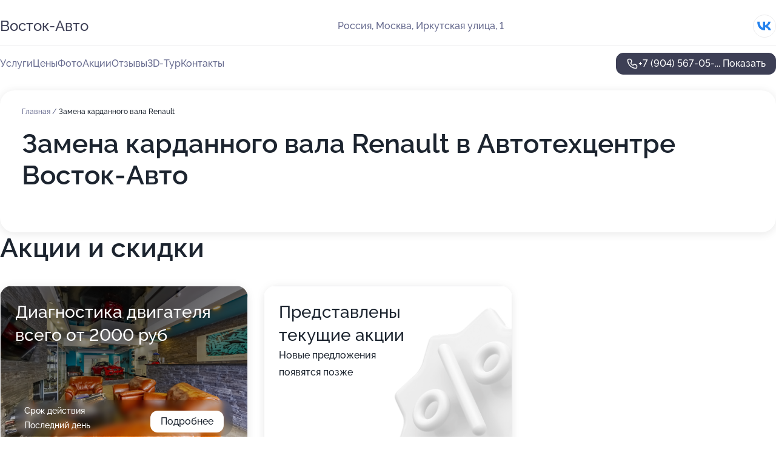

--- FILE ---
content_type: text/html; charset=utf-8
request_url: https://auto-vostok-avto.ru/service/zamena_kardannogo_vala-renault/
body_size: 37029
content:
<!DOCTYPE html>
<html lang="ru">
<head>
	<meta http-equiv="Content-Type" content="text/html; charset=utf-8">
	<meta name="viewport" content="width=device-width,maximum-scale=1,initial-scale=1,user-scalable=0">
	<meta name="format-detection" content="telephone=no">
	<meta name="theme-color" content="#3D3F55">
	<meta name="description" content="Информация о&#160;Автотехцентре Восток-Авто на&#160;Иркутской улице">
	<link rel="icon" type="image/png" href="/favicon.png">

	<title>Автотехцентр Восток-Авто на&#160;Иркутской улице (на&#160;метро Щёлковская)</title>

	<link nonce="fI2ZQx5py6aOThEveodY7UgU" href="//auto-vostok-avto.ru/build/lego2/lego2.css?v=ffAwWDmDuvY" rel="stylesheet" >

		<script type="application/ld+json">{"@context":"http:\/\/schema.org","@type":"AutomotiveBusiness","name":"\u0410\u0432\u0442\u043e\u0442\u0435\u0445\u0446\u0435\u043d\u0442\u0440 \u0412\u043e\u0441\u0442\u043e\u043a-\u0410\u0432\u0442\u043e","address":{"@type":"PostalAddress","streetAddress":"\u0418\u0440\u043a\u0443\u0442\u0441\u043a\u0430\u044f \u0443\u043b\u0438\u0446\u0430, 1","addressLocality":"\u041c\u043e\u0441\u043a\u0432\u0430"},"url":"https:\/\/auto-vostok-avto.ru\/","contactPoint":{"@type":"ContactPoint","telephone":"+7\u00a0(904)\u00a0567-05-59","contactType":"customer service","areaServed":"RU","availableLanguage":"Russian"},"sameAs":["https:\/\/vk.com\/vostokcar"],"image":"https:\/\/p1.zoon.ru\/preview\/Ku-8w2D7N2SAPIE9VFOQ2w\/2400x1500x75\/1\/0\/5\/original_589d522fb7b9d528438b4576_589d5fbb311a8.jpg","aggregateRating":{"@type":"AggregateRating","ratingValue":4.5,"worstRating":1,"bestRating":5,"reviewCount":86}}</script>
		<script nonce="fI2ZQx5py6aOThEveodY7UgU">
		window.js_base = '/js.php';
	</script>

	</head>
<body >
	 <header id="header" class="header" data-organization-id="56a70668791bdaf1228b456a">
	<div class="wrapper">
		<div class="header-container" data-uitest="lego-header-block">
			<div class="header-menu-activator" data-target="header-menu-activator">
				<span class="header-menu-activator__icon"></span>
			</div>

			<div class="header-title">
				<a href="/">					Восток-Авто
				</a>			</div>
			<div class="header-address text-3 text-secondary">Россия, Москва, Иркутская улица, 1</div>

						<div class="header-socials flex gap-8 icon icon--36" data-target="header-socials">
									<!--noindex-->
					<a href="https://vk.com/vostokcar" data-category="vk_group" rel="nofollow" target="_blank">
						<svg class="svg-icons-vk_group" ><use xlink:href="/build/lego2/icons.svg?v=mwanYvUAAgQ#vk_group"></use></svg>
					</a>
					<!--/noindex-->
							</div>
					</div>

		<nav class="nav" data-target="header-nav" data-uitest="lego-navigation-block">
			<ul>
									<li data-target="header-services">
						<svg class="svg-icons-services" ><use xlink:href="/build/lego2/icons.svg?v=mwanYvUAAgQ#services"></use></svg>
						<a data-target="header-nav-link" href="https://auto-vostok-avto.ru/services/" data-za="{&quot;ev_label&quot;:&quot;all_service&quot;}">Услуги</a>
					</li>
									<li data-target="header-prices">
						<svg class="svg-icons-prices" ><use xlink:href="/build/lego2/icons.svg?v=mwanYvUAAgQ#prices"></use></svg>
						<a data-target="header-nav-link" href="https://auto-vostok-avto.ru/price/" data-za="{&quot;ev_label&quot;:&quot;price&quot;}">Цены</a>
					</li>
									<li data-target="header-photo">
						<svg class="svg-icons-photo" ><use xlink:href="/build/lego2/icons.svg?v=mwanYvUAAgQ#photo"></use></svg>
						<a data-target="header-nav-link" href="https://auto-vostok-avto.ru/#photos" data-za="{&quot;ev_label&quot;:&quot;photos&quot;}">Фото</a>
					</li>
									<li data-target="header-offers">
						<svg class="svg-icons-offers" ><use xlink:href="/build/lego2/icons.svg?v=mwanYvUAAgQ#offers"></use></svg>
						<a data-target="header-nav-link" href="https://auto-vostok-avto.ru/#offers" data-za="{&quot;ev_label&quot;:&quot;offer&quot;}">Акции</a>
					</li>
									<li data-target="header-reviews">
						<svg class="svg-icons-reviews" ><use xlink:href="/build/lego2/icons.svg?v=mwanYvUAAgQ#reviews"></use></svg>
						<a data-target="header-nav-link" href="https://auto-vostok-avto.ru/#reviews" data-za="{&quot;ev_label&quot;:&quot;reviews&quot;}">Отзывы</a>
					</li>
									<li data-target="header-tour3d">
						<svg class="svg-icons-tour3d" ><use xlink:href="/build/lego2/icons.svg?v=mwanYvUAAgQ#tour3d"></use></svg>
						<a data-target="header-nav-link" href="https://auto-vostok-avto.ru/#tour3d" data-za="{&quot;ev_label&quot;:&quot;tour3d&quot;}">3D-Тур</a>
					</li>
									<li data-target="header-contacts">
						<svg class="svg-icons-contacts" ><use xlink:href="/build/lego2/icons.svg?v=mwanYvUAAgQ#contacts"></use></svg>
						<a data-target="header-nav-link" href="https://auto-vostok-avto.ru/#contacts" data-za="{&quot;ev_label&quot;:&quot;contacts&quot;}">Контакты</a>
					</li>
							</ul>

			<div class="header-controls">
				<div class="header-controls__wrapper">
					<a
	href="tel:+79045670559"
	class="phone-button button button--primary button--36 icon--20"
	data-phone="+7 (904) 567-05-59"
	data-za="{&quot;ev_sourceType&quot;:&quot;&quot;,&quot;ev_sourceId&quot;:&quot;56a70668791bdaf1228b456a.0934&quot;,&quot;object_type&quot;:&quot;organization&quot;,&quot;object_id&quot;:&quot;56a70668791bdaf1228b456a.0934&quot;,&quot;ev_label&quot;:&quot;premium&quot;,&quot;ev_category&quot;:&quot;phone_o_l&quot;}">
	<svg class="svg-icons-phone" ><use xlink:href="/build/lego2/icons.svg?v=mwanYvUAAgQ#phone"></use></svg>
			<div data-target="show-phone-number">
			+7 (904) 567-05-...
			<span data-target="phone-button-show">Показать</span>
		</div>
	</a>


									</div>

							</div>

			<div class="header-nav-address">
									<div class="header-block flex gap-12 icon icon--36" data-target="header-socials">
													<!--noindex-->
							<a href="https://vk.com/vostokcar" data-category="vk_group" rel="nofollow" target="_blank">
								<svg class="svg-icons-vk_group" ><use xlink:href="/build/lego2/icons.svg?v=mwanYvUAAgQ#vk_group"></use></svg>
							</a>
							<!--/noindex-->
											</div>
				
				<div class="header-block text-3 text-center text-secondary">Россия, Москва, Иркутская улица, 1</div>
			</div>
		</nav>
	</div>
</header>
<div class="header-placeholder"></div>

<div class="contacts-panel" id="contacts-panel">
	

	<div class="contacts-panel-wrapper">
								<a href="tel:+79045670559" class="contacts-panel-icon" data-phone="+7 (904) 567-05-59" data-za="{&quot;ev_sourceType&quot;:&quot;nav_panel&quot;,&quot;ev_sourceId&quot;:&quot;56a70668791bdaf1228b456a.0934&quot;,&quot;object_type&quot;:&quot;organization&quot;,&quot;object_id&quot;:&quot;56a70668791bdaf1228b456a.0934&quot;,&quot;ev_label&quot;:&quot;premium&quot;,&quot;ev_category&quot;:&quot;phone_o_l&quot;}">
				<svg class="svg-icons-phone_filled" ><use xlink:href="/build/lego2/icons.svg?v=mwanYvUAAgQ#phone_filled"></use></svg>
			</a>
						</div>
</div>

<script nonce="fI2ZQx5py6aOThEveodY7UgU" type="module">
	import { initContactsPanel } from '//auto-vostok-avto.ru/build/lego2/lego2.js?v=At8PkRp6+qc';

	initContactsPanel(document.getElementById('contacts-panel'));
</script>


<script nonce="fI2ZQx5py6aOThEveodY7UgU" type="module">
	import { initHeader } from '//auto-vostok-avto.ru/build/lego2/lego2.js?v=At8PkRp6+qc';

	initHeader(document.getElementById('header'));
</script>
 	<main class="main-container">
		<div class="wrapper section-wrapper">
			<div class="service-description__wrapper">
	<section class="service-description section-block">
		<div class="page-breadcrumbs">
			<div class="breadcrumbs">
			<span>
							<a href="https://auto-vostok-avto.ru/">
					Главная
				</a>
						/		</span>
			<span class="active">
							Замена карданного вала Renault
								</span>
	</div>

		</div>
					<script nonce="fI2ZQx5py6aOThEveodY7UgU" type="application/ld+json">{"@context":"http:\/\/schema.org","@type":"BreadcrumbList","itemListElement":[{"@type":"ListItem","position":1,"item":{"name":"\u0413\u043b\u0430\u0432\u043d\u0430\u044f","@id":"https:\/\/auto-vostok-avto.ru\/"}}]}</script>
		
		<div class="service-description-title">
			<h1 class="page-title">Замена карданного вала Renault в Автотехцентре Восток-Авто</h1>
			<div class="service-description-title__price">
							</div>
		</div>

		<div class="service-description__text collapse collapse--text-3">
			<div class="collapse__overflow">
				<div class="collapse__text"><p> </p></div>
			</div>
		</div>
	</section>

	</div>
<section class="offers" id="offers" data-uitest="lego-offers-block">
	<div class="section-block__title flex flex--sb">
		<h2 class="text-h2">
			Акции и скидки
		</h2>

		<div class="slider__navigation" data-target="slider-navigation">
			<button class="slider__control prev" data-target="slider-prev">
				<svg class="svg-icons-arrow" ><use xlink:href="/build/lego2/icons.svg?v=mwanYvUAAgQ#arrow"></use></svg>
			</button>
			<button class="slider__control next" data-target="slider-next">
				<svg class="svg-icons-arrow" ><use xlink:href="/build/lego2/icons.svg?v=mwanYvUAAgQ#arrow"></use></svg>
			</button>
		</div>
	</div>

	<div class="offers__list" data-target="slider-container">
		<div class="offers__slider swiper-wrapper">
							<div data-offer-id="5f86e50e1703017f1015c03e" data-sid="5f86e50e1703017f1015c03e.a763" class="offers-item swiper-slide text-white">
					<img
						class="offers-item__image"
						src="https://p1.zoon.ru/e/2/5f86e50e1703017f1015c03e_5f86e5e7c3271.jpg"
						loading="lazy"
						alt="">
					<div class="offers-item__container">
						<div class="text-5">Диагностика двигателя всего от 2000 руб</div>
						<div class="offers-item__bottom">
							<div>
								<div>
									Срок действия
								</div>
								<div>Последний день</div>
							</div>
							<button class="button offers-item__button button--36">Подробнее</button>
						</div>
					</div>
				</div>
													<div class="offers-item offers-item-placeholder swiper-slide">
					<div class="offers-item__container">
						<div class="offers-item-placeholder__title text-5">Представлены текущие акции</div>
						<div class="offers-item-placeholder__text text-3">Новые предложения появятся позже</div>
					</div>
				</div>
					</div>

		<div class="slider__pagination" data-target="slider-pagination"></div>
	</div>
</section>
<script nonce="fI2ZQx5py6aOThEveodY7UgU" type="module">
	import { initOffers } from '//auto-vostok-avto.ru/build/lego2/lego2.js?v=At8PkRp6+qc';

	const node = document.getElementById('offers');

	initOffers(node, { organizationId: '56a70668791bdaf1228b456a' });
</script>
<section class="photo-section" id="photos" data-uitest="lego-gallery-block">
	<div class="section-block__title flex flex--sb">
		<h2 class="text-h2">Фотогалерея</h2>

					<div class="slider__navigation" data-target="slider-navigation">
				<button class="slider__control prev" data-target="slider-prev">
					<svg class="svg-icons-arrow" ><use xlink:href="/build/lego2/icons.svg?v=mwanYvUAAgQ#arrow"></use></svg>
				</button>
				<button class="slider__control next" data-target="slider-next">
					<svg class="svg-icons-arrow" ><use xlink:href="/build/lego2/icons.svg?v=mwanYvUAAgQ#arrow"></use></svg>
				</button>
			</div>
			</div>

	<div class="section-block__slider" data-target="slider-container" data-total="111" data-owner-type="organization" data-owner-id="56a70668791bdaf1228b456a">
		<div class="photo-section__slider swiper-wrapper">
						<div class="photo-section__slide swiper-slide" data-id="589d5fbb4737417a488b4580" data-target="photo-slide-item" data-index="0">
				<img src="https://p1.zoon.ru/preview/arY548LMPoMz1Q7VkoFaMA/1067x800x85/1/0/5/original_589d522fb7b9d528438b4576_589d5fbb311a8.jpg" loading="lazy" alt="">
			</div>
						<div class="photo-section__slide swiper-slide" data-id="5d2c6b1449e07cb5713cd82f" data-target="photo-slide-item" data-index="1">
				<img src="https://p2.zoon.ru/preview/bGOlOhISw4r8WEyF_CstRg/1280x800x85/1/e/2/original_56a70668791bdaf1228b456c_5d2c6b13dd6be.jpg" loading="lazy" alt="">
			</div>
						<div class="photo-section__slide swiper-slide" data-id="61a78dad41847316dd64d384" data-target="photo-slide-item" data-index="2">
				<img src="https://pr6.zoon.ru/y1nx23qE--qHnaZopTSPdA/1280x420%2Cq85/EzrtNJEY2estmWLcytEshAN4c7BBKEQ18YGZea1AMnhCcGKRsSvBmsxMLbYBYr9vl577EZgjTESFxoFF97aXqaqkR0L_lXJYedR5z9auLsfoeHNnzbHklI-tOxWzcfFJ" loading="lazy" alt="">
			</div>
						<div class="photo-section__slide swiper-slide" data-id="63be9ac5314a4247ae0f6b84" data-target="photo-slide-item" data-index="3">
				<img src="https://pr5.zoon.ru/1Fszm7VTIP_NcrQttDOlnw/1199x800%2Cq85/EzrtNJEY2estmWLcytEshI0GNOJit2AhM135AwjbO7Q4JZoe4_bW-gOxF8v-H2v2yeXhaGJ8M4d4KPEtkIGgw7Nb4hzrcEeiFBqlRYo031LAtLcqXjNFNJ8-tj7EmRCH" loading="lazy" alt="">
			</div>
						<div class="photo-section__slide swiper-slide" data-id="6538be66c38fcc4b3801ad3d" data-target="photo-slide-item" data-index="4">
				<img src="https://pr6.zoon.ru/2KQmPVpKUoW7Qjqf_kpXrA/800x800%2Cq85/J6muMKgxpCyaYePLj1VQ5pnOfm0DiXg7JOVHpTQel_GkQMWxoiM_X3ymV0kuJKlVvNcg04gfHq0dWbZ-0O7p_C_txJWWprKCrWy6OTTNLqG-s_3Zu6-W8jDttw2eWj0VroKlv00cVqY0n5_lpn_Xvw" loading="lazy" alt="">
			</div>
						<div class="photo-section__slide swiper-slide" data-id="5f607c9f8c4dee43083642a0" data-target="photo-slide-item" data-index="5">
				<img src="https://p0.zoon.ru/preview/gtGx_ueNwzH4YiP92C-U9g/1203x800x85/1/4/b/original_56a70668791bdaf1228b456c_5f607c9f34c6c.jpg" loading="lazy" alt="">
			</div>
						<div class="photo-section__slide swiper-slide" data-id="61a78dad41847316dd64d385" data-target="photo-slide-item" data-index="6">
				<img src="https://pr6.zoon.ru/sWY-OFUoQMCDArP6s_WLUA/1067x800%2Cq85/EzrtNJEY2estmWLcytEshI0GNOJit2AhM135AwjbO7TNN-42o7hBwNArzi-xj3i3AfESOB6k8J8nn_FmzmYWqtwndfhG2S6nxL-v1OKhrjLB6N6J8XPK117rEImukCVt" loading="lazy" alt="">
			</div>
						<div class="photo-section__slide swiper-slide" data-id="63be9ac5314a4247ae0f6b81" data-target="photo-slide-item" data-index="7">
				<img src="https://pr6.zoon.ru/EjpW8PoBQl9xhvBohwDzUg/1280x420%2Cq85/EzrtNJEY2estmWLcytEshI0GNOJit2AhM135AwjbO7Q3HFIMjVVk2mkIZo6ww6lFlu_JFmVzsXTbJc20an0hLFNbfyBL66JXdeIHIIaZwaSrBLBlX04DLGyLGKg3ffB7" loading="lazy" alt="">
			</div>
						<div class="photo-section__slide swiper-slide" data-id="63be9ac5314a4247ae0f6b85" data-target="photo-slide-item" data-index="8">
				<img src="https://pr5.zoon.ru/nqL7u81ajYbhhe_V-4Yo0g/1280x741%2Cq85/W5ZBWq3EieYNVKNjxzvrAYgWkA5w1rdQ-JZcmu7wCn5BhZYmn3DxCcck0K_lQB0hoQQgHNp2fULmRoopV_20_RueeHYSeplCxjzNg3TBLh-Yc5wMJjpiXwVaNa2PLjZlme85SgV31A4KaoWi4qLAdQ" loading="lazy" alt="">
			</div>
						<div class="photo-section__slide swiper-slide" data-id="6538be66c38fcc4b3801ad3a" data-target="photo-slide-item" data-index="9">
				<img src="https://pr5.zoon.ru/mI8IuLZALPWgLEjgrlmzcA/600x800%2Cq85/J6muMKgxpCyaYePLj1VQ5pnOfm0DiXg7JOVHpTQel_FiQrmoGCohwNFev9-etrljX1AyQfbbI9weQHLgEF_rI4HBApePqUAjtCbVjoLPz_nUT0mDfolj53QJxx33E0_9kxVVPNnxtB22oXVXsrWTiw" loading="lazy" alt="">
			</div>
						<div class="photo-section__slide swiper-slide" data-id="5d2c6b1e49e07cb5743e1dfc" data-target="photo-slide-item" data-index="10">
				<img src="https://p1.zoon.ru/preview/sJn_awCK1nvmfzq9kr23lA/1280x800x85/1/1/0/original_56a70668791bdaf1228b456c_5d2c6b1ede0ae.jpg" loading="lazy" alt="">
			</div>
						<div class="photo-section__slide swiper-slide" data-id="61a78dad41847316dd64d36d" data-target="photo-slide-item" data-index="11">
				<img src="https://pr6.zoon.ru/KlddZgr8BWx1jnAqIB-Enw/1067x800%2Cq85/EzrtNJEY2estmWLcytEshAN4c7BBKEQ18YGZea1AMnhCcGKRsSvBmsxMLbYBYr9vrlilUmVD50OBPNoMYS_objo5YucWu7MW0WiH5bUAejd-rSzsgA9Qn9S1d1akUQk-" loading="lazy" alt="">
			</div>
						<div class="photo-section__slide swiper-slide" data-id="61a78dad41847316dd64d38c" data-target="photo-slide-item" data-index="12">
				<img src="https://pr5.zoon.ru/dRZ39qIzW-UaZ8r2WDVs4w/1067x800%2Cq85/EzrtNJEY2estmWLcytEshI0GNOJit2AhM135AwjbO7ThqkBSyc6Eoi5VtpEbvIS6h-Co_Ys864yyV0-KAQFBNNnLgd7iKP0cDkUHBnBq32iFm4BSUPxEihTkySe7Lsxh" loading="lazy" alt="">
			</div>
						<div class="photo-section__slide swiper-slide" data-id="63be9ac5314a4247ae0f6b86" data-target="photo-slide-item" data-index="13">
				<img src="https://pr5.zoon.ru/wQhO0WK0AsOul1D2JSuEBQ/1280x628%2Cq85/EzrtNJEY2estmWLcytEshI0GNOJit2AhM135AwjbO7QYnq2k41Pw1sTuGZc0FR4qnvdBEC0DE_jb8ZYuS4Uo9_0bHJeS_NXq-jlMZcNSzfGtXEy3csVD2TLvQpHy-bW5" loading="lazy" alt="">
			</div>
						<div class="photo-section__slide swiper-slide" data-id="6538be66c38fcc4b3801ad3b" data-target="photo-slide-item" data-index="14">
				<img src="https://pr5.zoon.ru/tjUcoL0wrxmtwLLD96A5Tw/800x800%2Cq85/J6muMKgxpCyaYePLj1VQ5pnOfm0DiXg7JOVHpTQel_GittdcKyJsDFbbWmPARumiqNrYE1j8chgTJhnX9yfeOHDyP3hYPePCg3q0nmZQyGejrk7Wc1b9OvQ3Mxm6N5vQWAo8KxRwjwAipIjrbSw5oQ" loading="lazy" alt="">
			</div>
						<div class="photo-section__slide swiper-slide" data-id="589d5fae473741b2488b456d" data-target="photo-slide-item" data-index="15">
				<img src="https://p0.zoon.ru/preview/JiQ90OK1811Wfuk_eO8q4A/1067x800x85/1/2/5/original_589d522fb7b9d528438b4576_589d5fae1ae00.jpg" loading="lazy" alt="">
			</div>
						<div class="photo-section__slide swiper-slide" data-id="5f607c7bf8630d78322f8439" data-target="photo-slide-item" data-index="16">
				<img src="https://p1.zoon.ru/preview/uTrQVoNTvpw8ZoNn3tpTOg/1203x800x85/1/4/3/original_56a70668791bdaf1228b456c_5f607c7b83633.jpg" loading="lazy" alt="">
			</div>
						<div class="photo-section__slide swiper-slide" data-id="61a78dad41847316dd64d374" data-target="photo-slide-item" data-index="17">
				<img src="https://pr5.zoon.ru/mcFGKdG8T6VQHapnwy3Pow/1067x800%2Cq85/EzrtNJEY2estmWLcytEshAN4c7BBKEQ18YGZea1AMnhCcGKRsSvBmsxMLbYBYr9v_Cjw-WeZw_U4sxHzEYE1oL-jGRDefiTYltKMtBlBFh0TufkRgLdbN7EKMklMndKoEe4QjRxmNY6lU_B-b1bBew" loading="lazy" alt="">
			</div>
						<div class="photo-section__slide swiper-slide" data-id="61a78dad41847316dd64d386" data-target="photo-slide-item" data-index="18">
				<img src="https://pr6.zoon.ru/lpZPEBy55iQNZYSxbHbqlw/1280x800%2Cq85/EzrtNJEY2estmWLcytEshLui_u1WdnaqT8dQpGgoFAPumlc6FyjIae4b-5Twh--8" loading="lazy" alt="">
			</div>
						<div class="photo-section__slide swiper-slide" data-id="61a78dad41847316dd64d393" data-target="photo-slide-item" data-index="19">
				<img src="https://pr6.zoon.ru/lxdEx8Fx1lZyT2BoNrWJCQ/1067x800%2Cq85/EzrtNJEY2estmWLcytEshI0GNOJit2AhM135AwjbO7TNN-42o7hBwNArzi-xj3i3dLEiVNo6lNqpzTKDDZzYno3eHMIK_J6hxQgY1V6v5gv2BvOBQOpBR-oI1BXnMLQO" loading="lazy" alt="">
			</div>
						<div class="photo-section__slide swiper-slide" data-id="5f607c7106e33e6976532468" data-target="photo-slide-item" data-index="20">
				<img src="https://p1.zoon.ru/preview/ZL_cuT5ios4Iiwf366yXgw/1203x800x85/1/3/3/original_56a70668791bdaf1228b456c_5f607c7162e7a.jpg" loading="lazy" alt="">
			</div>
						<div class="photo-section__slide swiper-slide" data-id="61a78dad41847316dd64d36e" data-target="photo-slide-item" data-index="21">
				<img src="https://pr6.zoon.ru/ki2jWhKLX6npQhMDHJ7BLA/1067x800%2Cq85/EzrtNJEY2estmWLcytEshAN4c7BBKEQ18YGZea1AMnhCcGKRsSvBmsxMLbYBYr9vrlilUmVD50OBPNoMYS_obur39vJje4r7zy8LhfNAc0BQNVPr7gflCspLGMsDcdJi" loading="lazy" alt="">
			</div>
						<div class="photo-section__slide swiper-slide" data-id="61a78dad41847316dd64d370" data-target="photo-slide-item" data-index="22">
				<img src="https://pr6.zoon.ru/2tjXmgDC2vJLkpYGmZPvDg/1067x800%2Cq85/EzrtNJEY2estmWLcytEshAN4c7BBKEQ18YGZea1AMnhCcGKRsSvBmsxMLbYBYr9vrlilUmVD50OBPNoMYS_obmEDvURu_W-XQbyPB_V60l7CxTZViLoGbqj8b92z-6WJ" loading="lazy" alt="">
			</div>
						<div class="photo-section__slide swiper-slide" data-id="61a78dad41847316dd64d379" data-target="photo-slide-item" data-index="23">
				<img src="https://pr6.zoon.ru/W9MJYLGqhEvvxoETeN6K5g/1280x800%2Cq85/EzrtNJEY2estmWLcytEshAN4c7BBKEQ18YGZea1AMnhCcGKRsSvBmsxMLbYBYr9vVBqz4nmB1QYrqs0JWN-OawAOojwCEFcmd7_ug1pFp3ZYlwOMeNSzWecL98c9hc0NVRkU0BBicCOOmZECBKo11g" loading="lazy" alt="">
			</div>
						<div class="photo-section__slide swiper-slide" data-id="61a78dad41847316dd64d387" data-target="photo-slide-item" data-index="24">
				<img src="https://pr6.zoon.ru/D9701_r54iRunn_2uoI4iw/1280x800%2Cq85/EzrtNJEY2estmWLcytEshAN4c7BBKEQ18YGZea1AMnhCcGKRsSvBmsxMLbYBYr9vVBqz4nmB1QYrqs0JWN-Oa_71WyGqzbWncBD7TV1aNgkez3ywEharQhZVTnw-nSIK9KjtU0b-7d3Gi3C63SKOcw" loading="lazy" alt="">
			</div>
						<div class="photo-section__slide swiper-slide" data-id="5f607c72c75462632804b380" data-target="photo-slide-item" data-index="25">
				<img src="https://p2.zoon.ru/preview/GZjrVGb5pG9xzfQIGQeVvw/1203x800x85/1/3/8/original_56a70668791bdaf1228b456c_5f607c71ad114.jpg" loading="lazy" alt="">
			</div>
						<div class="photo-section__slide swiper-slide" data-id="61a78dad41847316dd64d371" data-target="photo-slide-item" data-index="26">
				<img src="https://pr6.zoon.ru/Xag3AP0aLRAfqkEgVkdkgg/1067x800%2Cq85/EzrtNJEY2estmWLcytEshAN4c7BBKEQ18YGZea1AMnhCcGKRsSvBmsxMLbYBYr9vrlilUmVD50OBPNoMYS_obsS-1J-9VLEzjOiD1xqaX2vV8XECKwcc7XODDaR5-gi4" loading="lazy" alt="">
			</div>
						<div class="photo-section__slide swiper-slide" data-id="61a78dad41847316dd64d377" data-target="photo-slide-item" data-index="27">
				<img src="https://pr5.zoon.ru/uTktQjXoYvqf7sI3pVrOFA/1067x800%2Cq85/EzrtNJEY2estmWLcytEshAN4c7BBKEQ18YGZea1AMnhCcGKRsSvBmsxMLbYBYr9vrlilUmVD50OBPNoMYS_obnvH1omUtxgza0G2MoBxTQDbJQ9maOtPTF1N0ysCI9F0" loading="lazy" alt="">
			</div>
						<div class="photo-section__slide swiper-slide" data-id="61a78dad41847316dd64d37b" data-target="photo-slide-item" data-index="28">
				<img src="https://pr6.zoon.ru/iZHTKf6hHd252wzynziVRg/1280x800%2Cq85/EzrtNJEY2estmWLcytEshLui_u1WdnaqT8dQpGgoFAPxUhzYg-2pr3fYYqmo7kiC" loading="lazy" alt="">
			</div>
						<div class="photo-section__slide swiper-slide" data-id="61a78dad41847316dd64d37c" data-target="photo-slide-item" data-index="29">
				<img src="https://pr6.zoon.ru/7yize2hAD03QpfO99nbjAA/1067x800%2Cq85/EzrtNJEY2estmWLcytEshAN4c7BBKEQ18YGZea1AMnhCcGKRsSvBmsxMLbYBYr9v_Cjw-WeZw_U4sxHzEYE1oAPFtvmtsF9Pq-eTH8iEeJzBt_Uul3bF_fclgEcT4xYJYawGOfD8vmAGnr7mMP5DwQ" loading="lazy" alt="">
			</div>
						<div class="photo-section__slide swiper-slide" data-id="5f607c69f2cc70748611ae50" data-target="photo-slide-item" data-index="30">
				<img src="https://p0.zoon.ru/preview/OCLFoJZT4ujtnhAk1vVfSw/1203x800x85/1/b/c/original_56a70668791bdaf1228b456c_5f607c68e9883.jpg" loading="lazy" alt="">
			</div>
						<div class="photo-section__slide swiper-slide" data-id="61a78dad41847316dd64d37a" data-target="photo-slide-item" data-index="31">
				<img src="https://pr6.zoon.ru/o1K3AaAnl6AODTEHGk-BSw/1067x800%2Cq85/EzrtNJEY2estmWLcytEshAN4c7BBKEQ18YGZea1AMnhCcGKRsSvBmsxMLbYBYr9vrlilUmVD50OBPNoMYS_obqH3fXZRVPxVYAJYRb8n4LslBkg0tHg6ftO4nK_ritQW" loading="lazy" alt="">
			</div>
						<div class="photo-section__slide swiper-slide" data-id="61a78dad41847316dd64d37d" data-target="photo-slide-item" data-index="32">
				<img src="https://pr5.zoon.ru/sAJTJTKy5qbvJV3rkvpGKw/1067x800%2Cq85/EzrtNJEY2estmWLcytEshAN4c7BBKEQ18YGZea1AMnhCcGKRsSvBmsxMLbYBYr9v_Cjw-WeZw_U4sxHzEYE1oJwUdxcXAY9rIVLJhpytJf0XxIY88suoFo_ulyyRgFUSbabB_bXZwz6fzOCu-txxng" loading="lazy" alt="">
			</div>
						<div class="photo-section__slide swiper-slide" data-id="61a78dad41847316dd64d390" data-target="photo-slide-item" data-index="33">
				<img src="https://pr6.zoon.ru/nXP3rJ6yPZUJgEyhCAX4IA/1280x800%2Cq85/EzrtNJEY2estmWLcytEshAN4c7BBKEQ18YGZea1AMnhCcGKRsSvBmsxMLbYBYr9vVBqz4nmB1QYrqs0JWN-Oa5KYea1rrmoJimbzBdJD_S9QuBMeP55AItQ2sKHW2qa8A2u8HT8xAI1sAcMXGujGaw" loading="lazy" alt="">
			</div>
						<div class="photo-section__slide swiper-slide" data-id="6538be66c38fcc4b3801ad3c" data-target="photo-slide-item" data-index="34">
				<img src="https://pr5.zoon.ru/jhGn-Q_o_-iGA5lGPcUIjw/450x800%2Cq85/J6muMKgxpCyaYePLj1VQ5pnOfm0DiXg7JOVHpTQel_ExxdxlQJf0ogYxLU5kP5rf9_gTdd3EPJ_1NseA6lXu2hI7bJRHrzr--KvW5Vgcu0S2Rgv82rS_b6E0f27jQWo31g5NbKCxqjdxbCaYTvfvcg" loading="lazy" alt="">
			</div>
						<div class="photo-section__slide swiper-slide" data-id="5f607c67508f593022120ac8" data-target="photo-slide-item" data-index="35">
				<img src="https://p1.zoon.ru/preview/tbrQW02aPs-4evH43iKDOg/1203x800x85/1/2/5/original_56a70668791bdaf1228b456c_5f607c676723c.jpg" loading="lazy" alt="">
			</div>
						<div class="photo-section__slide swiper-slide" data-id="61a78dad41847316dd64d36f" data-target="photo-slide-item" data-index="36">
				<img src="https://pr6.zoon.ru/KpsBj8IpQIoZ6bnwI4sq3Q/1067x800%2Cq85/EzrtNJEY2estmWLcytEshAN4c7BBKEQ18YGZea1AMnhCcGKRsSvBmsxMLbYBYr9vrlilUmVD50OBPNoMYS_obkRC2eG2h-6Xn1Jd68qF47h619BLZzqFwaZW5jZNBuvI" loading="lazy" alt="">
			</div>
						<div class="photo-section__slide swiper-slide" data-id="61a78dad41847316dd64d382" data-target="photo-slide-item" data-index="37">
				<img src="https://pr5.zoon.ru/_uix7IMMAgTfSnUc9Ju13g/1280x800%2Cq85/EzrtNJEY2estmWLcytEshKPslo6UQxqubne57cT5nLoUyN2yHicv0uzt1I0sos1r" loading="lazy" alt="">
			</div>
						<div class="photo-section__slide swiper-slide" data-id="61a78dad41847316dd64d38a" data-target="photo-slide-item" data-index="38">
				<img src="https://pr5.zoon.ru/yhkpt5rnvlaB-tbFgmO-zA/1067x800%2Cq85/EzrtNJEY2estmWLcytEshI0GNOJit2AhM135AwjbO7TNN-42o7hBwNArzi-xj3i3a3IIne-dF_b1kIa4456613BW2qhocP_aWk0DGF24Dq8K9VtcW3lkcTy-Pa3QwqF1" loading="lazy" alt="">
			</div>
						<div class="photo-section__slide swiper-slide" data-id="63be9ac5314a4247ae0f6b87" data-target="photo-slide-item" data-index="39">
				<img src="https://pr5.zoon.ru/w3IqB8SNOPsamDodCaojsQ/600x800%2Cq85/EzrtNJEY2estmWLcytEshI0GNOJit2AhM135AwjbO7TGr67wyzbdhYKgnLBp6UZimX6_4HbTlb66nHQU8xIr4ukCCEey0bqZd3ZZTQa6ARXRp0nsl4Gxaw_vSLQADKTj" loading="lazy" alt="">
			</div>
						<div class="photo-section__slide swiper-slide" data-id="5f607c5e9c33f4386e1f5b1e" data-target="photo-slide-item" data-index="40">
				<img src="https://p0.zoon.ru/preview/-DgUzHZgaMIyyB-6GOkWCQ/1203x800x85/1/3/6/original_56a70668791bdaf1228b456c_5f607c5e222e7.jpg" loading="lazy" alt="">
			</div>
						<div class="photo-section__slide swiper-slide" data-id="61a78dad41847316dd64d372" data-target="photo-slide-item" data-index="41">
				<img src="https://pr6.zoon.ru/pTumphKkC1dnH0aboK0DOw/1067x800%2Cq85/EzrtNJEY2estmWLcytEshAN4c7BBKEQ18YGZea1AMnhCcGKRsSvBmsxMLbYBYr9vrlilUmVD50OBPNoMYS_obmHRwDeDIUJ5CLF_5mRWI1XQ26AK61trc0Sc2Df--28t" loading="lazy" alt="">
			</div>
						<div class="photo-section__slide swiper-slide" data-id="61a78dad41847316dd64d38b" data-target="photo-slide-item" data-index="42">
				<img src="https://pr5.zoon.ru/9gPusFD80ADm_VXRxGk5GQ/1067x800%2Cq85/EzrtNJEY2estmWLcytEshGS0NouAf18GXxK1uufsrWKSSy4DJtn2bUdsBVs0Yk4DheePBEpiNzBjM3TsT4S72mzhuo1WmOTV108XVaIG9kjXvCfUXMediqFeQFYHQt9VNhRwXHDC9akxT4hatlBuPe3EJIeszuyXf-hSqZ2FUDw" loading="lazy" alt="">
			</div>
						<div class="photo-section__slide swiper-slide" data-id="63be9ac5314a4247ae0f6b82" data-target="photo-slide-item" data-index="43">
				<img src="https://pr6.zoon.ru/snsjfGzTCRDA2ai-BzrmKw/1067x800%2Cq85/EzrtNJEY2estmWLcytEshI0GNOJit2AhM135AwjbO7RFNlLRtBFwJAEeqc3DlXhDwflXZ14fZhcxlM5ujmMlAr1Ai2HId-zPYRlerMHpa3vFZ3Kqb_EP6iic0xMCn_Qj" loading="lazy" alt="">
			</div>
						<div class="photo-section__slide swiper-slide" data-id="63be9ac5314a4247ae0f6b89" data-target="photo-slide-item" data-index="44">
				<img src="https://pr6.zoon.ru/D8YG_MMpz471uLOYAKBMdw/1280x721%2Cq85/EzrtNJEY2estmWLcytEshI0GNOJit2AhM135AwjbO7S754Eai6s_RFmRCOUPEw9JkvFageZb631HPLFQgAu-tOjY6fgApYLlhfbxtIB_QTfr52xDWuhg18dSxqRi_blg" loading="lazy" alt="">
			</div>
						<div class="photo-section__slide swiper-slide" data-id="589d6824b7b9d53b518b456e" data-target="photo-slide-item" data-index="45">
				<img src="https://p0.zoon.ru/preview/WLJ3txV6qERwnMh6mp3d8w/1067x800x85/1/d/7/original_589d522fb7b9d528438b4576_589d6824773a9.jpg" loading="lazy" alt="">
			</div>
						<div class="photo-section__slide swiper-slide" data-id="5d2c6b1249e07cb5765cd518" data-target="photo-slide-item" data-index="46">
				<img src="https://p0.zoon.ru/preview/6dCjRMi26JmvhUzFCEzaTg/1280x800x85/1/0/b/original_56a70668791bdaf1228b456c_5d2c6b129fea3.jpg" loading="lazy" alt="">
			</div>
						<div class="photo-section__slide swiper-slide" data-id="61a78dad41847316dd64d373" data-target="photo-slide-item" data-index="47">
				<img src="https://pr6.zoon.ru/suxelKvmAWN292-JlYtr3Q/1067x800%2Cq85/EzrtNJEY2estmWLcytEshAN4c7BBKEQ18YGZea1AMnhCcGKRsSvBmsxMLbYBYr9vrlilUmVD50OBPNoMYS_objX8V9HydfmnGWFOU9YxzYfrb71aq9fZ1_kH3eD9yoep" loading="lazy" alt="">
			</div>
						<div class="photo-section__slide swiper-slide" data-id="61a78dad41847316dd64d399" data-target="photo-slide-item" data-index="48">
				<img src="https://pr6.zoon.ru/IJ-ofH5kvvf_zjF2HrF5LA/1172x800%2Cq85/EzrtNJEY2estmWLcytEshI0GNOJit2AhM135AwjbO7S754Eai6s_RFmRCOUPEw9JQ4lCzhif8OwxMhVJF6msGKQXPBgbbmJBSbXe4q767eydQqSNiWz2IQ72ZkeRdETg" loading="lazy" alt="">
			</div>
						<div class="photo-section__slide swiper-slide" data-id="63be9ac5314a4247ae0f6b80" data-target="photo-slide-item" data-index="49">
				<img src="https://pr6.zoon.ru/GhHNiuk58zGYzaRCfikIvg/1067x800%2Cq85/EzrtNJEY2estmWLcytEshI0GNOJit2AhM135AwjbO7S754Eai6s_RFmRCOUPEw9JXenIyDYJ3CaUjLjp4ghJZAGXos5JdzVzPHsxqEbmJLdKC5JRclQ-411K2gfizSDj" loading="lazy" alt="">
			</div>
						<div class="photo-section__slide swiper-slide" data-id="589d5fc847374122498b4568" data-target="photo-slide-item" data-index="50">
				<img src="https://p1.zoon.ru/preview/_zT22b3wdUBm1QOqj-m7Xg/1067x800x85/1/7/5/original_589d522fb7b9d528438b4576_589d5fc7ac07d.jpg" loading="lazy" alt="">
			</div>
						<div class="photo-section__slide swiper-slide" data-id="589d6842b7b9d5b8518b456b" data-target="photo-slide-item" data-index="51">
				<img src="https://p0.zoon.ru/preview/KgVWRVL_J9QqdWuQ6i92Yg/1067x800x85/1/6/1/original_589d522fb7b9d528438b4576_589d68421de74.jpg" loading="lazy" alt="">
			</div>
						<div class="photo-section__slide swiper-slide" data-id="5d2c6b0b49e07cb56d2c1f95" data-target="photo-slide-item" data-index="52">
				<img src="https://p2.zoon.ru/preview/jh1zDW3nRd5huwdMZ9l8yw/1280x800x85/1/6/c/original_56a70668791bdaf1228b456c_5d2c6b0b67f32.jpg" loading="lazy" alt="">
			</div>
						<div class="photo-section__slide swiper-slide" data-id="61a78dad41847316dd64d378" data-target="photo-slide-item" data-index="53">
				<img src="https://pr6.zoon.ru/7xwXgmdweCHZMzlKmXz0iw/1067x800%2Cq85/EzrtNJEY2estmWLcytEshAN4c7BBKEQ18YGZea1AMnhCcGKRsSvBmsxMLbYBYr9vrlilUmVD50OBPNoMYS_obkR9vqd2HZkmpOT8DfCvFzux4TMckG0n5tZVRqThfzNc" loading="lazy" alt="">
			</div>
						<div class="photo-section__slide swiper-slide" data-id="63be9ac5314a4247ae0f6b83" data-target="photo-slide-item" data-index="54">
				<img src="https://pr6.zoon.ru/3nNheHdnmzS7h0nzYCq4Cw/1280x420%2Cq85/EzrtNJEY2estmWLcytEshI0GNOJit2AhM135AwjbO7T2wYWtWtN60_suhPsaDFb4DsuyVfC_Cy35L6evPogwj5showLTTOq0I2JIBPqTz4bXnBmZGFPiJnU-06v9gqPS" loading="lazy" alt="">
			</div>
						<div class="photo-section__slide swiper-slide" data-id="5d2c6b1a49e07cb58c5bb70c" data-target="photo-slide-item" data-index="55">
				<img src="https://p1.zoon.ru/preview/igzLVtVHSql68dpYN4UlxA/1280x800x85/1/9/9/original_56a70668791bdaf1228b456c_5d2c6b1a8daf5.jpg" loading="lazy" alt="">
			</div>
						<div class="photo-section__slide swiper-slide" data-id="61a78dad41847316dd64d375" data-target="photo-slide-item" data-index="56">
				<img src="https://pr5.zoon.ru/zaKOT2jtBaSWOTftnu3VSg/1067x800%2Cq85/EzrtNJEY2estmWLcytEshAN4c7BBKEQ18YGZea1AMnhCcGKRsSvBmsxMLbYBYr9vrlilUmVD50OBPNoMYS_obpel_PtLI7q2gTHtFvUE65s-EZVfgAaJCOIggsrKCXlg" loading="lazy" alt="">
			</div>
						<div class="photo-section__slide swiper-slide" data-id="61a78dad41847316dd64d37f" data-target="photo-slide-item" data-index="57">
				<img src="https://pr5.zoon.ru/91Ym2aNgtO3HESMuWz7puw/1280x800%2Cq85/EzrtNJEY2estmWLcytEshAN4c7BBKEQ18YGZea1AMnhCcGKRsSvBmsxMLbYBYr9v_Cjw-WeZw_U4sxHzEYE1oHUuGmx82N7YRwgBuBwRy-hfifdV_DRpSuRTsutIY9oI1oUIDeR3Yf4LxxcUnVG-aw" loading="lazy" alt="">
			</div>
						<div class="photo-section__slide swiper-slide" data-id="5d2c6b1949e07cb578553c57" data-target="photo-slide-item" data-index="58">
				<img src="https://p0.zoon.ru/preview/WR-RoKUFiXZ2JMF-e3dAuw/1280x800x85/1/3/2/original_56a70668791bdaf1228b456c_5d2c6b190641d.jpg" loading="lazy" alt="">
			</div>
						<div class="photo-section__slide swiper-slide" data-id="61a78dad41847316dd64d376" data-target="photo-slide-item" data-index="59">
				<img src="https://pr5.zoon.ru/2oa6wjptTB0DPYjQq7yz3Q/1067x800%2Cq85/EzrtNJEY2estmWLcytEshAN4c7BBKEQ18YGZea1AMnhCcGKRsSvBmsxMLbYBYr9vrlilUmVD50OBPNoMYS_obt1qg4Q1A3OMTzIsYwN26wNS5jigFl0RVmRmGIS_CwAW" loading="lazy" alt="">
			</div>
						<div class="photo-section__slide swiper-slide" data-id="61a78dad41847316dd64d380" data-target="photo-slide-item" data-index="60">
				<img src="https://pr5.zoon.ru/K5m7YsolyPo1bfEa2IN3KA/1280x800%2Cq85/EzrtNJEY2estmWLcytEshAN4c7BBKEQ18YGZea1AMnhCcGKRsSvBmsxMLbYBYr9vVBqz4nmB1QYrqs0JWN-Oa3SA9MvrT2u-l-o9pwnwv1IUCmpHR0wJOmL0KBlkJpLdEwO5NOMfQwSvdE_ldfmqwA" loading="lazy" alt="">
			</div>
						<div class="photo-section__slide swiper-slide" data-id="5d2c6b2749e07cb58b47c851" data-target="photo-slide-item" data-index="61">
				<img src="https://p2.zoon.ru/preview/EfX17Kd0wyUcZbqTVRlLRA/1280x800x85/1/3/4/original_56a70668791bdaf1228b456c_5d2c6b277b16a.jpg" loading="lazy" alt="">
			</div>
						<div class="photo-section__slide swiper-slide" data-id="61a78dad41847316dd64d381" data-target="photo-slide-item" data-index="62">
				<img src="https://pr5.zoon.ru/hmWZ5YLCrHEZNGlEpaDPWg/1280x800%2Cq85/EzrtNJEY2estmWLcytEshAN4c7BBKEQ18YGZea1AMnhCcGKRsSvBmsxMLbYBYr9vVBqz4nmB1QYrqs0JWN-Oay-8fp67qLoV5MWlv4LjBeUaWLXVI8jy7NHaXHwwNFjZZknan55337bFvecANaSTwQ" loading="lazy" alt="">
			</div>
						<div class="photo-section__slide swiper-slide" data-id="5d2c6b2449e07cb57371899c" data-target="photo-slide-item" data-index="63">
				<img src="https://p0.zoon.ru/preview/nkhDMvxcfPjgpk5Sfaxm2w/1280x800x85/1/b/b/original_56a70668791bdaf1228b456c_5d2c6b243f5a0.jpg" loading="lazy" alt="">
			</div>
						<div class="photo-section__slide swiper-slide" data-id="61a78dad41847316dd64d389" data-target="photo-slide-item" data-index="64">
				<img src="https://pr5.zoon.ru/m3xtk33J5pWkfN9mgwcZhQ/1280x800%2Cq85/EzrtNJEY2estmWLcytEshAN4c7BBKEQ18YGZea1AMnhCcGKRsSvBmsxMLbYBYr9vVBqz4nmB1QYrqs0JWN-Oa_h6mOOhv7qQFSFbsKn8m0prbseCjuui6EqhKrvZjBfT1owkypAA-DOAW2KDtiES6A" loading="lazy" alt="">
			</div>
						<div class="photo-section__slide swiper-slide" data-id="5d2c6b2149e07cb5743e1dfe" data-target="photo-slide-item" data-index="65">
				<img src="https://p0.zoon.ru/preview/O-6ylZpwTB8rm5sqR1nSmg/1280x800x85/1/f/4/original_56a70668791bdaf1228b456c_5d2c6b21614e0.jpg" loading="lazy" alt="">
			</div>
						<div class="photo-section__slide swiper-slide" data-id="5d2c6b0049e07cb5713cd82a" data-target="photo-slide-item" data-index="66">
				<img src="https://p2.zoon.ru/preview/MwDqt222a2i4f7rQ2KJyyQ/1280x800x85/1/8/e/original_56a70668791bdaf1228b456c_5d2c6b009e368.jpg" loading="lazy" alt="">
			</div>
						<div class="photo-section__slide swiper-slide" data-id="5d2c6b0f49e07cb5705baa3e" data-target="photo-slide-item" data-index="67">
				<img src="https://p1.zoon.ru/preview/VF1lUTvD-QL5YygnXPIfIA/1280x800x85/1/8/8/original_56a70668791bdaf1228b456c_5d2c6b0fc97fc.jpg" loading="lazy" alt="">
			</div>
						<div class="photo-section__slide swiper-slide" data-id="5d2c6b2149e07cb58b47c84f" data-target="photo-slide-item" data-index="68">
				<img src="https://p0.zoon.ru/preview/L9rw5PbfhfWwZ1Z6VemNMg/1280x800x85/1/e/c/original_56a70668791bdaf1228b456c_5d2c6b212ff73.jpg" loading="lazy" alt="">
			</div>
						<div class="photo-section__slide swiper-slide" data-id="5d2c6b0b49e07cb58d5524fd" data-target="photo-slide-item" data-index="69">
				<img src="https://p2.zoon.ru/preview/IuVLzKNptJsK90dg4D2JmA/1280x800x85/1/7/5/original_56a70668791bdaf1228b456c_5d2c6b0b9d9a6.jpg" loading="lazy" alt="">
			</div>
						<div class="photo-section__slide swiper-slide" data-id="5d2c6b0049e07cb5743e1de7" data-target="photo-slide-item" data-index="70">
				<img src="https://p2.zoon.ru/preview/qFH2DKY8eBqVB8euN-x27A/1280x800x85/1/6/e/original_56a70668791bdaf1228b456c_5d2c6b0066834.jpg" loading="lazy" alt="">
			</div>
						<div class="photo-section__slide swiper-slide" data-id="5d2c6b0449e07cb573718993" data-target="photo-slide-item" data-index="71">
				<img src="https://p0.zoon.ru/preview/7dlbaicalqNH7ElcX04vpw/1280x800x85/1/f/3/original_56a70668791bdaf1228b456c_5d2c6b0422955.jpg" loading="lazy" alt="">
			</div>
						<div class="photo-section__slide swiper-slide" data-id="5d2c6b1649e07cb5750a8c36" data-target="photo-slide-item" data-index="72">
				<img src="https://p0.zoon.ru/preview/mei8OwHUr4eu4Pv7ScSOew/1280x800x85/1/b/1/original_56a70668791bdaf1228b456c_5d2c6b16447c9.jpg" loading="lazy" alt="">
			</div>
						<div class="photo-section__slide swiper-slide" data-id="5d2c6b1849e07cb58c5bb70a" data-target="photo-slide-item" data-index="73">
				<img src="https://p2.zoon.ru/preview/GHzJNuPM0Vk6nMFPpAphGw/1280x800x85/1/0/3/original_56a70668791bdaf1228b456c_5d2c6b185013f.jpg" loading="lazy" alt="">
			</div>
						<div class="photo-section__slide swiper-slide" data-id="5d2c6b1d49e07cb58c5bb70e" data-target="photo-slide-item" data-index="74">
				<img src="https://p2.zoon.ru/preview/Fo5eyhpem0kP_hXBFgW1bg/1280x800x85/1/8/4/original_56a70668791bdaf1228b456c_5d2c6b1d2734d.jpg" loading="lazy" alt="">
			</div>
						<div class="photo-section__slide swiper-slide" data-id="5d2c6b1349e07cb5705baa40" data-target="photo-slide-item" data-index="75">
				<img src="https://p0.zoon.ru/preview/upB6oCo5TcRIeNRN2eD_gA/1280x800x85/1/c/8/original_56a70668791bdaf1228b456c_5d2c6b131bb6d.jpg" loading="lazy" alt="">
			</div>
						<div class="photo-section__slide swiper-slide" data-id="5d2c6b1e49e07cb57371899a" data-target="photo-slide-item" data-index="76">
				<img src="https://p2.zoon.ru/preview/kyb1WbHkYI7v0JohpBr5xA/1280x800x85/1/9/b/original_56a70668791bdaf1228b456c_5d2c6b1e22697.jpg" loading="lazy" alt="">
			</div>
						<div class="photo-section__slide swiper-slide" data-id="5d2c6b0f49e07cb5765cd516" data-target="photo-slide-item" data-index="77">
				<img src="https://p0.zoon.ru/preview/AcYERIpYkaFeZHW7_4wVzA/1280x800x85/1/5/4/original_56a70668791bdaf1228b456c_5d2c6b0f2c28b.jpg" loading="lazy" alt="">
			</div>
						<div class="photo-section__slide swiper-slide" data-id="5d2c6b0a49e07cb5743e1dec" data-target="photo-slide-item" data-index="78">
				<img src="https://p0.zoon.ru/preview/AmvIgLt_vPkHcQj0Ku5-SQ/1280x800x85/1/b/0/original_56a70668791bdaf1228b456c_5d2c6b0a736bb.jpg" loading="lazy" alt="">
			</div>
						<div class="photo-section__slide swiper-slide" data-id="5d2c6b1049e07cb0f116f849" data-target="photo-slide-item" data-index="79">
				<img src="https://p0.zoon.ru/preview/Ox2UQgqsgNGNrxQmPOFU0Q/1280x800x85/1/a/7/original_56a70668791bdaf1228b456c_5d2c6b1029071.jpg" loading="lazy" alt="">
			</div>
						<div class="photo-section__slide swiper-slide" data-id="5d2c6b0749e07cb5713cd82d" data-target="photo-slide-item" data-index="80">
				<img src="https://p0.zoon.ru/preview/vgSBKlVOXmwQUHCPliDGqQ/1280x800x85/1/6/9/original_56a70668791bdaf1228b456c_5d2c6b07d84fb.jpg" loading="lazy" alt="">
			</div>
						<div class="photo-section__slide swiper-slide" data-id="5f607c85a6ed6713d21aa543" data-target="photo-slide-item" data-index="81">
				<img src="https://p2.zoon.ru/preview/zYtn6SBfpyuSgHrJvb6Szw/1203x800x85/1/6/8/original_56a70668791bdaf1228b456c_5f607c8548cc5.jpg" loading="lazy" alt="">
			</div>
						<div class="photo-section__slide swiper-slide" data-id="5d2c6b0449e07cb5765cd514" data-target="photo-slide-item" data-index="82">
				<img src="https://p1.zoon.ru/preview/oo1bkzDYgyreqWb151_81w/1280x800x85/1/5/a/original_56a70668791bdaf1228b456c_5d2c6b044da80.jpg" loading="lazy" alt="">
			</div>
						<div class="photo-section__slide swiper-slide" data-id="5f607c5e47ccf432c118c623" data-target="photo-slide-item" data-index="83">
				<img src="https://p1.zoon.ru/preview/vg-uCGBdSmwSgY7r05VFDw/1203x800x85/1/b/1/original_56a70668791bdaf1228b456c_5f607c5e85181.jpg" loading="lazy" alt="">
			</div>
						<div class="photo-section__slide swiper-slide" data-id="5f607c5df2cc70748611ae4e" data-target="photo-slide-item" data-index="84">
				<img src="https://p1.zoon.ru/preview/Q7ZAqMZs52Frv7QY5LFIvQ/1203x800x85/1/0/2/original_56a70668791bdaf1228b456c_5f607c5d975c5.jpg" loading="lazy" alt="">
			</div>
						<div class="photo-section__slide swiper-slide" data-id="5f607c68c724961c6d3644db" data-target="photo-slide-item" data-index="85">
				<img src="https://p1.zoon.ru/preview/4ZqDejtWi6t3f3PDNShhMw/1200x800x85/1/4/f/original_56a70668791bdaf1228b456c_5f607c681070b.jpg" loading="lazy" alt="">
			</div>
						<div class="photo-section__slide swiper-slide" data-id="5d2c6b0349e07cb572726f33" data-target="photo-slide-item" data-index="86">
				<img src="https://p1.zoon.ru/preview/o5u_H8_vEW1ODVdtCMY9Dg/1280x800x85/1/e/e/original_56a70668791bdaf1228b456c_5d2c6b03963fd.jpg" loading="lazy" alt="">
			</div>
						<div class="photo-section__slide swiper-slide" data-id="5f607c7abb144503260b55e9" data-target="photo-slide-item" data-index="87">
				<img src="https://p1.zoon.ru/preview/yTmkOyzZUnkDEPFM4ZVaeA/1203x800x85/1/d/0/original_56a70668791bdaf1228b456c_5f607c7a58c71.jpg" loading="lazy" alt="">
			</div>
						<div class="photo-section__slide swiper-slide" data-id="5f607c795f224306980d2560" data-target="photo-slide-item" data-index="88">
				<img src="https://p1.zoon.ru/preview/uOIHJKFqsS18hr0iVlV16w/1203x800x85/1/9/5/original_56a70668791bdaf1228b456c_5f607c795f849.jpg" loading="lazy" alt="">
			</div>
						<div class="photo-section__slide swiper-slide" data-id="5f607c84d5b0a36b1c4a746b" data-target="photo-slide-item" data-index="89">
				<img src="https://p0.zoon.ru/preview/dbmsk9AwbNZXYqVnpiF4PQ/1203x800x85/1/3/8/original_56a70668791bdaf1228b456c_5f607c83bb626.jpg" loading="lazy" alt="">
			</div>
						<div class="photo-section__slide swiper-slide" data-id="5f607c86c724961c6d3644e8" data-target="photo-slide-item" data-index="90">
				<img src="https://p1.zoon.ru/preview/1-jKx6vWGyTHXCRO0HfKiA/1203x800x85/1/a/b/original_56a70668791bdaf1228b456c_5f607c8686e12.jpg" loading="lazy" alt="">
			</div>
						<div class="photo-section__slide swiper-slide" data-id="5f607c8d09d7fe574152f4be" data-target="photo-slide-item" data-index="91">
				<img src="https://p0.zoon.ru/preview/NpZbIVW6Ro9HX6-jwjPong/1203x800x85/1/f/6/original_56a70668791bdaf1228b456c_5f607c8c8c6a5.jpg" loading="lazy" alt="">
			</div>
						<div class="photo-section__slide swiper-slide" data-id="5d2c6b0749e07cb58c5bb706" data-target="photo-slide-item" data-index="92">
				<img src="https://p0.zoon.ru/preview/c3jps4SxV6lINTKLfMvcow/1280x800x85/1/c/a/original_56a70668791bdaf1228b456c_5d2c6b07557d9.jpg" loading="lazy" alt="">
			</div>
						<div class="photo-section__slide swiper-slide" data-id="5d2c6b0049e07cb5750a8c34" data-target="photo-slide-item" data-index="93">
				<img src="https://p0.zoon.ru/preview/XCey04sOIIstgZVh_vr6zw/1280x800x85/1/4/4/original_56a70668791bdaf1228b456c_5d2c6b0080deb.jpg" loading="lazy" alt="">
			</div>
						<div class="photo-section__slide swiper-slide" data-id="5d2c6b0749e07cb56c2b49d4" data-target="photo-slide-item" data-index="94">
				<img src="https://p0.zoon.ru/preview/r8rlB19_fdpavzxMlGIWVA/1280x800x85/1/c/c/original_56a70668791bdaf1228b456c_5d2c6b07adc21.jpg" loading="lazy" alt="">
			</div>
						<div class="photo-section__slide swiper-slide" data-id="5d2c6b2649e07cb33143553b" data-target="photo-slide-item" data-index="95">
				<img src="https://p2.zoon.ru/preview/JMYaKgjinkJ4UCe-p3XR4g/1280x800x85/1/d/3/original_56a70668791bdaf1228b456c_5d2c6b2698a3d.jpg" loading="lazy" alt="">
			</div>
						<div class="photo-section__slide swiper-slide" data-id="5d2c6b2b49e07cb33143553d" data-target="photo-slide-item" data-index="96">
				<img src="https://p2.zoon.ru/preview/lIJ5lc2AeAujeNHblWqzFA/1280x800x85/1/a/d/original_56a70668791bdaf1228b456c_5d2c6b2ae2ea0.jpg" loading="lazy" alt="">
			</div>
						<div class="photo-section__slide swiper-slide" data-id="5d2c6b2b49e07cb5737189a4" data-target="photo-slide-item" data-index="97">
				<img src="https://p0.zoon.ru/preview/L5aIDP31jjP7tRn5yO4T-g/1280x800x85/1/3/1/original_56a70668791bdaf1228b456c_5d2c6b2b49130.jpg" loading="lazy" alt="">
			</div>
						<div class="photo-section__slide swiper-slide" data-id="5d2c6b2849e07cb58d5524ff" data-target="photo-slide-item" data-index="98">
				<img src="https://p0.zoon.ru/preview/quLaW1_n6CbNGOeLIpCQjQ/1280x800x85/1/2/9/original_56a70668791bdaf1228b456c_5d2c6b28d3701.jpg" loading="lazy" alt="">
			</div>
						<div class="photo-section__slide swiper-slide" data-id="5d2c6b2d49e07cb56d2c1f9c" data-target="photo-slide-item" data-index="99">
				<img src="https://p2.zoon.ru/preview/3Kks5BkReq5eHdIBINR95g/1280x800x85/1/f/7/original_56a70668791bdaf1228b456c_5d2c6b2d24000.jpg" loading="lazy" alt="">
			</div>
						<div class="photo-section__slide swiper-slide" data-id="5f607c95e462fc25926d4687" data-target="photo-slide-item" data-index="100">
				<img src="https://p2.zoon.ru/preview/Ms0ytNhnqw5DRQCkFg12PQ/1203x800x85/1/f/7/original_56a70668791bdaf1228b456c_5f607c952f050.jpg" loading="lazy" alt="">
			</div>
						<div class="photo-section__slide swiper-slide" data-id="5f607c8ec19cf54f4a10d157" data-target="photo-slide-item" data-index="101">
				<img src="https://p1.zoon.ru/preview/_NI45qHQqKLxbCrGNgZ54Q/1203x800x85/1/3/a/original_56a70668791bdaf1228b456c_5f607c8da5771.jpg" loading="lazy" alt="">
			</div>
						<div class="photo-section__slide swiper-slide" data-id="5f607c8f72e5051a365a0c8b" data-target="photo-slide-item" data-index="102">
				<img src="https://p0.zoon.ru/preview/SU9YwmkUVRzCqiKksqvS-Q/1203x800x85/1/b/7/original_56a70668791bdaf1228b456c_5f607c8ecef33.jpg" loading="lazy" alt="">
			</div>
						<div class="photo-section__slide swiper-slide" data-id="5d2c6b2f49e07cb578553c6d" data-target="photo-slide-item" data-index="103">
				<img src="https://p0.zoon.ru/preview/fS_D7SEbZcJGkB93xpC0LQ/1280x800x85/1/6/7/original_56a70668791bdaf1228b456c_5d2c6b2f60dfb.jpg" loading="lazy" alt="">
			</div>
						<div class="photo-section__slide swiper-slide" data-id="5f607c9772e5051a365a0c8d" data-target="photo-slide-item" data-index="104">
				<img src="https://p0.zoon.ru/preview/YRuBqtBN4P29hgN7RWaJSQ/1203x800x85/1/8/1/original_56a70668791bdaf1228b456c_5f607c9754ed8.jpg" loading="lazy" alt="">
			</div>
						<div class="photo-section__slide swiper-slide" data-id="5d2c6b2f49e07cb5765cd51a" data-target="photo-slide-item" data-index="105">
				<img src="https://p0.zoon.ru/preview/CWXzkxScoZcxsE__IFiQNg/1280x800x85/1/3/9/original_56a70668791bdaf1228b456c_5d2c6b2f70ea6.jpg" loading="lazy" alt="">
			</div>
						<div class="photo-section__slide swiper-slide" data-id="5f607c9d437cd504641191e1" data-target="photo-slide-item" data-index="106">
				<img src="https://p1.zoon.ru/preview/bBQaPR4q_IhIssFLuN_cAw/1203x800x85/1/8/6/original_56a70668791bdaf1228b456c_5f607c9d3048b.jpg" loading="lazy" alt="">
			</div>
						<div class="photo-section__slide swiper-slide" data-id="5f607c964a87ae2cee1218ba" data-target="photo-slide-item" data-index="107">
				<img src="https://p0.zoon.ru/preview/xV-nk4ZRWogeMRzY-E62Bg/1203x800x85/1/c/1/original_56a70668791bdaf1228b456c_5f607c963886b.jpg" loading="lazy" alt="">
			</div>
						<div class="photo-section__slide swiper-slide" data-id="5f607c9f3ab8ca264e744373" data-target="photo-slide-item" data-index="108">
				<img src="https://p1.zoon.ru/preview/qVk2grAaN_X3EsjlNF8vLA/1203x800x85/1/e/2/original_56a70668791bdaf1228b456c_5f607c9f91357.jpg" loading="lazy" alt="">
			</div>
						<div class="photo-section__slide swiper-slide" data-id="5f607ca6c224f61e8252c5e8" data-target="photo-slide-item" data-index="109">
				<img src="https://p0.zoon.ru/preview/DgLnF0qpwiVQfRQ_w6Le9g/1203x800x85/1/d/5/original_56a70668791bdaf1228b456c_5f607ca5cfb70.jpg" loading="lazy" alt="">
			</div>
						<div class="photo-section__slide swiper-slide" data-id="5f607c72437cd504641191d5" data-target="photo-slide-item" data-index="110">
				<img src="https://p0.zoon.ru/preview/BSj3XfAsKEf-Aa8v23Atgw/1203x800x85/1/4/a/original_56a70668791bdaf1228b456c_5f607c71a9357.jpg" loading="lazy" alt="">
			</div>
					</div>
	</div>

	<div class="slider__pagination" data-target="slider-pagination"></div>
</section>

<script nonce="fI2ZQx5py6aOThEveodY7UgU" type="module">
	import { initPhotos } from '//auto-vostok-avto.ru/build/lego2/lego2.js?v=At8PkRp6+qc';

	const node = document.getElementById('photos');
	initPhotos(node);
</script>
<section class="reviews-section section-block" id="reviews" data-uitest="lego-reviews-block">
	<div class="section-block__title flex flex--sb">
		<h2 class="text-h2">
			Отзывы
		</h2>

				<div class="slider__navigation" data-target="slider-navigation">
			<button class="slider__control prev" data-target="slider-prev">
				<svg class="svg-icons-arrow" ><use xlink:href="/build/lego2/icons.svg?v=mwanYvUAAgQ#arrow"></use></svg>
			</button>
			<button class="slider__control next" data-target="slider-next">
				<svg class="svg-icons-arrow" ><use xlink:href="/build/lego2/icons.svg?v=mwanYvUAAgQ#arrow"></use></svg>
			</button>
		</div>
			</div>

	<div class="reviews-section__list" data-target="slider-container">
		<div class="reviews-section__slider swiper-wrapper" data-target="review-section-slides">
							<div
	class="reviews-section-item swiper-slide "
	data-id="693ae1effa0e489c44033bff"
	data-owner-id="56a70668791bdaf1228b456a"
	data-target="review">
	<div  class="flex flex--center-y gap-12">
		<div class="reviews-section-item__avatar">
										<svg class="svg-icons-user" ><use xlink:href="/build/lego2/icons.svg?v=mwanYvUAAgQ#user"></use></svg>
					</div>
		<div class="reviews-section-item__head">
			<div class="reviews-section-item__head-top flex flex--center-y gap-16">
				<div class="flex flex--center-y gap-8">
										<div class="stars stars--16" style="--rating: 5">
						<div class="stars__rating">
							<div class="stars stars--filled"></div>
						</div>
					</div>
					<div class="reviews-section-item__mark text-3">
						5,0
					</div>
				</div>
											</div>

			<div class="reviews-section-item__name text-3 fade">
				Антон Иванов
			</div>
		</div>
	</div>
					<div class="reviews-section-item__descr collapse collapse--text-2 mt-8">
			<div class="collapse__overflow">
				<div class="collapse__text">
																										<div>
							<span class="reviews-section-item__text-title">Комментарий:</span>
							Обратился для замены масла в двигателе и диагностики подвески. Приятно удивлен скоростью обслуживания — записался на конкретное время, очереди не было. Все сделали в течение часа. На складе было нужное масло и расходники, поэтому не пришлось ждать. По подвеске нашли проблему, сразу предложили вариант замены деталей, цены адекватные. Коммуникация вежливая, все объяснили. Рекомендую.
						</div>
									</div>
			</div>
		</div>
			<div class="reviews-section-item__date text-2 text-secondary mt-8">
		11 декабря 2025 Отзыв взят с сайта Zoon.ru
	</div>
</div>

							<div
	class="reviews-section-item swiper-slide "
	data-id="693269c131f3f66de4043994"
	data-owner-id="56a70668791bdaf1228b456a"
	data-target="review">
	<div  class="flex flex--center-y gap-12">
		<div class="reviews-section-item__avatar">
										<svg class="svg-icons-user" ><use xlink:href="/build/lego2/icons.svg?v=mwanYvUAAgQ#user"></use></svg>
					</div>
		<div class="reviews-section-item__head">
			<div class="reviews-section-item__head-top flex flex--center-y gap-16">
				<div class="flex flex--center-y gap-8">
										<div class="stars stars--16" style="--rating: 5">
						<div class="stars__rating">
							<div class="stars stars--filled"></div>
						</div>
					</div>
					<div class="reviews-section-item__mark text-3">
						5,0
					</div>
				</div>
											</div>

			<div class="reviews-section-item__name text-3 fade">
				Арсений Поляков
			</div>
		</div>
	</div>
					<div class="reviews-section-item__descr collapse collapse--text-2 mt-8">
			<div class="collapse__overflow">
				<div class="collapse__text">
																										<div>
							<span class="reviews-section-item__text-title">Комментарий:</span>
							Обычно на сервисах вечно какие-то заминки: то мастера ждешь, то запчасти везут полдня. Тут прям удивили. Всё отлажено как часы. Записался, приехал, машину сразу на подъемник загнали. Очень удобно, что всё есть на складе, не надо самому мотаться по магазинам за фильтрами. Масло махнули шустро, ценник не заломили. Ценю, когда чужое время экономят, так что пять звёзд, буду ездить к вам.
						</div>
									</div>
			</div>
		</div>
			<div class="reviews-section-item__date text-2 text-secondary mt-8">
		5 декабря 2025 Отзыв взят с сайта Zoon.ru
	</div>
</div>

							<div
	class="reviews-section-item swiper-slide "
	data-id="69310dbfc3a93bda38030b54"
	data-owner-id="56a70668791bdaf1228b456a"
	data-target="review">
	<div  class="flex flex--center-y gap-12">
		<div class="reviews-section-item__avatar">
										<div class="reviews-section-item__photo">
					<img src="https://p1.zoon.ru/9/b/69310b292da05ac5120a85bf_69310bff619044.42740197.jpg" alt="" loading="lazy">
				</div>
					</div>
		<div class="reviews-section-item__head">
			<div class="reviews-section-item__head-top flex flex--center-y gap-16">
				<div class="flex flex--center-y gap-8">
										<div class="stars stars--16" style="--rating: 5">
						<div class="stars__rating">
							<div class="stars stars--filled"></div>
						</div>
					</div>
					<div class="reviews-section-item__mark text-3">
						5,0
					</div>
				</div>
											</div>

			<div class="reviews-section-item__name text-3 fade">
				Lucifuge Rofocale
			</div>
		</div>
	</div>
					<div class="reviews-section-item__descr collapse collapse--text-2 mt-8">
			<div class="collapse__overflow">
				<div class="collapse__text">
																<div>
							<span class="reviews-section-item__text-title">Преимущества:</span> Хорошее обслуживание, быстро приняли без очередей, цена доступная
						</div>
																<div>
							<span class="reviews-section-item__text-title">Недостатки:</span> Не обнаружил
						</div>
																<div>
							<span class="reviews-section-item__text-title">Комментарий:</span>
							Сотрудничеством доволен! Приняли быстро по звонку. Поставили зимнюю резину, отбалансировали. Была проблема с заклинившим болтом - сняли аккуратно без повреждений. Сотрудники вежливые. Цена адекватная. Также в наличии много расходников. Прикупил здесь масло.
						</div>
									</div>
			</div>
		</div>
			<div class="reviews-section-item__date text-2 text-secondary mt-8">
		4 декабря 2025 Отзыв взят с сайта Zoon.ru
	</div>
</div>

							<div
	class="reviews-section-item swiper-slide "
	data-id="691060507d17054e9206a12d"
	data-owner-id="56a70668791bdaf1228b456a"
	data-target="review">
	<div  class="flex flex--center-y gap-12">
		<div class="reviews-section-item__avatar">
										<svg class="svg-icons-user" ><use xlink:href="/build/lego2/icons.svg?v=mwanYvUAAgQ#user"></use></svg>
					</div>
		<div class="reviews-section-item__head">
			<div class="reviews-section-item__head-top flex flex--center-y gap-16">
				<div class="flex flex--center-y gap-8">
										<div class="stars stars--16" style="--rating: 5">
						<div class="stars__rating">
							<div class="stars stars--filled"></div>
						</div>
					</div>
					<div class="reviews-section-item__mark text-3">
						5,0
					</div>
				</div>
											</div>

			<div class="reviews-section-item__name text-3 fade">
				Ксения
			</div>
		</div>
	</div>
					<div class="reviews-section-item__descr collapse collapse--text-2 mt-8">
			<div class="collapse__overflow">
				<div class="collapse__text">
																										<div>
							<span class="reviews-section-item__text-title">Комментарий:</span>
							Ремонт МКПП выполнен блестяще Исчезли посторонние шумы и включения передач стали четкими Спасибо за профессионализм
						</div>
									</div>
			</div>
		</div>
			<div class="reviews-section-item__date text-2 text-secondary mt-8">
		9 ноября 2025 Отзыв взят с сайта Zoon.ru
	</div>
</div>

							<div
	class="reviews-section-item swiper-slide "
	data-id="69104bde2a137a4de60830ec"
	data-owner-id="56a70668791bdaf1228b456a"
	data-target="review">
	<div  class="flex flex--center-y gap-12">
		<div class="reviews-section-item__avatar">
										<svg class="svg-icons-user" ><use xlink:href="/build/lego2/icons.svg?v=mwanYvUAAgQ#user"></use></svg>
					</div>
		<div class="reviews-section-item__head">
			<div class="reviews-section-item__head-top flex flex--center-y gap-16">
				<div class="flex flex--center-y gap-8">
										<div class="stars stars--16" style="--rating: 5">
						<div class="stars__rating">
							<div class="stars stars--filled"></div>
						</div>
					</div>
					<div class="reviews-section-item__mark text-3">
						5,0
					</div>
				</div>
											</div>

			<div class="reviews-section-item__name text-3 fade">
				Шерзад Туйчиев
			</div>
		</div>
	</div>
					<div class="reviews-section-item__descr collapse collapse--text-2 mt-8">
			<div class="collapse__overflow">
				<div class="collapse__text">
																										<div>
							<span class="reviews-section-item__text-title">Комментарий:</span>
							Хранение шин отличная услуга Не нужно таскать их туда сюда и искать место дома Все аккуратно и по разумной цене
						</div>
									</div>
			</div>
		</div>
			<div class="reviews-section-item__date text-2 text-secondary mt-8">
		9 ноября 2025 Отзыв взят с сайта Zoon.ru
	</div>
</div>

							<div
	class="reviews-section-item swiper-slide "
	data-id="6910167a2c5d266d6904b1ea"
	data-owner-id="56a70668791bdaf1228b456a"
	data-target="review">
	<div  class="flex flex--center-y gap-12">
		<div class="reviews-section-item__avatar">
										<svg class="svg-icons-user" ><use xlink:href="/build/lego2/icons.svg?v=mwanYvUAAgQ#user"></use></svg>
					</div>
		<div class="reviews-section-item__head">
			<div class="reviews-section-item__head-top flex flex--center-y gap-16">
				<div class="flex flex--center-y gap-8">
										<div class="stars stars--16" style="--rating: 5">
						<div class="stars__rating">
							<div class="stars stars--filled"></div>
						</div>
					</div>
					<div class="reviews-section-item__mark text-3">
						5,0
					</div>
				</div>
											</div>

			<div class="reviews-section-item__name text-3 fade">
				Sasha Никифоров
			</div>
		</div>
	</div>
					<div class="reviews-section-item__descr collapse collapse--text-2 mt-8">
			<div class="collapse__overflow">
				<div class="collapse__text">
																										<div>
							<span class="reviews-section-item__text-title">Комментарий:</span>
							Обращаюсь сюда уже несколько лет по всем вопросам от шиномонтажа до ремонта коробки передач Всегда уверен в качестве и результате
						</div>
									</div>
			</div>
		</div>
			<div class="reviews-section-item__date text-2 text-secondary mt-8">
		9 ноября 2025 Отзыв взят с сайта Zoon.ru
	</div>
</div>

							<div
	class="reviews-section-item swiper-slide "
	data-id="691015c38c675fca8f06af65"
	data-owner-id="56a70668791bdaf1228b456a"
	data-target="review">
	<div  class="flex flex--center-y gap-12">
		<div class="reviews-section-item__avatar">
										<svg class="svg-icons-user" ><use xlink:href="/build/lego2/icons.svg?v=mwanYvUAAgQ#user"></use></svg>
					</div>
		<div class="reviews-section-item__head">
			<div class="reviews-section-item__head-top flex flex--center-y gap-16">
				<div class="flex flex--center-y gap-8">
										<div class="stars stars--16" style="--rating: 5">
						<div class="stars__rating">
							<div class="stars stars--filled"></div>
						</div>
					</div>
					<div class="reviews-section-item__mark text-3">
						5,0
					</div>
				</div>
											</div>

			<div class="reviews-section-item__name text-3 fade">
				Anton Krasnopeev
			</div>
		</div>
	</div>
					<div class="reviews-section-item__descr collapse collapse--text-2 mt-8">
			<div class="collapse__overflow">
				<div class="collapse__text">
																<div>
							<span class="reviews-section-item__text-title">Преимущества:</span> Починили стартер который отказался работать в самый неподходящий момент Оказалась мелочь но сэкономили мне кучу времени и денег Спасибо
						</div>
																			</div>
			</div>
		</div>
			<div class="reviews-section-item__date text-2 text-secondary mt-8">
		9 ноября 2025 Отзыв взят с сайта Zoon.ru
	</div>
</div>

							<div
	class="reviews-section-item swiper-slide "
	data-id="690eed14d149f91d710d3cdd"
	data-owner-id="56a70668791bdaf1228b456a"
	data-target="review">
	<div  class="flex flex--center-y gap-12">
		<div class="reviews-section-item__avatar">
										<svg class="svg-icons-user" ><use xlink:href="/build/lego2/icons.svg?v=mwanYvUAAgQ#user"></use></svg>
					</div>
		<div class="reviews-section-item__head">
			<div class="reviews-section-item__head-top flex flex--center-y gap-16">
				<div class="flex flex--center-y gap-8">
										<div class="stars stars--16" style="--rating: 5">
						<div class="stars__rating">
							<div class="stars stars--filled"></div>
						</div>
					</div>
					<div class="reviews-section-item__mark text-3">
						5,0
					</div>
				</div>
											</div>

			<div class="reviews-section-item__name text-3 fade">
				Валентина Александровна
			</div>
		</div>
	</div>
					<div class="reviews-section-item__descr collapse collapse--text-2 mt-8">
			<div class="collapse__overflow">
				<div class="collapse__text">
																<div>
							<span class="reviews-section-item__text-title">Преимущества:</span> Полный ремонт ходовой части за разумные деньги Заменили все что было нужно и отрегулировали Подвеска стала собранной и упругой
						</div>
																			</div>
			</div>
		</div>
			<div class="reviews-section-item__date text-2 text-secondary mt-8">
		8 ноября 2025 Отзыв взят с сайта Zoon.ru
	</div>
</div>

							<div
	class="reviews-section-item swiper-slide "
	data-id="690ee69c88884e411e0b260f"
	data-owner-id="56a70668791bdaf1228b456a"
	data-target="review">
	<div  class="flex flex--center-y gap-12">
		<div class="reviews-section-item__avatar">
										<svg class="svg-icons-user" ><use xlink:href="/build/lego2/icons.svg?v=mwanYvUAAgQ#user"></use></svg>
					</div>
		<div class="reviews-section-item__head">
			<div class="reviews-section-item__head-top flex flex--center-y gap-16">
				<div class="flex flex--center-y gap-8">
										<div class="stars stars--16" style="--rating: 5">
						<div class="stars__rating">
							<div class="stars stars--filled"></div>
						</div>
					</div>
					<div class="reviews-section-item__mark text-3">
						5,0
					</div>
				</div>
											</div>

			<div class="reviews-section-item__name text-3 fade">
				Ева Степанова
			</div>
		</div>
	</div>
					<div class="reviews-section-item__descr collapse collapse--text-2 mt-8">
			<div class="collapse__overflow">
				<div class="collapse__text">
																										<div>
							<span class="reviews-section-item__text-title">Комментарий:</span>
							Сдаю шины на хранение уже второй сезон Все организовано четко помещение сухое шины подписаны Удобно и недорого
						</div>
									</div>
			</div>
		</div>
			<div class="reviews-section-item__date text-2 text-secondary mt-8">
		8 ноября 2025 Отзыв взят с сайта Zoon.ru
	</div>
</div>

							<div
	class="reviews-section-item swiper-slide "
	data-id="690edcd4d848799a480c0250"
	data-owner-id="56a70668791bdaf1228b456a"
	data-target="review">
	<div  class="flex flex--center-y gap-12">
		<div class="reviews-section-item__avatar">
										<svg class="svg-icons-user" ><use xlink:href="/build/lego2/icons.svg?v=mwanYvUAAgQ#user"></use></svg>
					</div>
		<div class="reviews-section-item__head">
			<div class="reviews-section-item__head-top flex flex--center-y gap-16">
				<div class="flex flex--center-y gap-8">
										<div class="stars stars--16" style="--rating: 5">
						<div class="stars__rating">
							<div class="stars stars--filled"></div>
						</div>
					</div>
					<div class="reviews-section-item__mark text-3">
						5,0
					</div>
				</div>
											</div>

			<div class="reviews-section-item__name text-3 fade">
				лена
			</div>
		</div>
	</div>
					<div class="reviews-section-item__descr collapse collapse--text-2 mt-8">
			<div class="collapse__overflow">
				<div class="collapse__text">
																<div>
							<span class="reviews-section-item__text-title">Преимущества:</span> Капитальный ремонт бензинового двигателя прошел успешно Двигатель работает ровно и тихо как будто только с завода Ребята настоящие мотористы с золотыми руками
						</div>
																			</div>
			</div>
		</div>
			<div class="reviews-section-item__date text-2 text-secondary mt-8">
		8 ноября 2025 Отзыв взят с сайта Zoon.ru
	</div>
</div>

							<div
	class="reviews-section-item swiper-slide "
	data-id="690db047a13cd96a6c052f79"
	data-owner-id="56a70668791bdaf1228b456a"
	data-target="review">
	<div  class="flex flex--center-y gap-12">
		<div class="reviews-section-item__avatar">
										<svg class="svg-icons-user" ><use xlink:href="/build/lego2/icons.svg?v=mwanYvUAAgQ#user"></use></svg>
					</div>
		<div class="reviews-section-item__head">
			<div class="reviews-section-item__head-top flex flex--center-y gap-16">
				<div class="flex flex--center-y gap-8">
										<div class="stars stars--16" style="--rating: 5">
						<div class="stars__rating">
							<div class="stars stars--filled"></div>
						</div>
					</div>
					<div class="reviews-section-item__mark text-3">
						5,0
					</div>
				</div>
											</div>

			<div class="reviews-section-item__name text-3 fade">
				Ирина Кикта
			</div>
		</div>
	</div>
					<div class="reviews-section-item__descr collapse collapse--text-2 mt-8">
			<div class="collapse__overflow">
				<div class="collapse__text">
																<div>
							<span class="reviews-section-item__text-title">Преимущества:</span> Шиномонтаж на уровне Быстро аккуратно без царапин на дисках Есть услуга хранения шин что очень удобно
						</div>
																			</div>
			</div>
		</div>
			<div class="reviews-section-item__date text-2 text-secondary mt-8">
		7 ноября 2025 Отзыв взят с сайта Zoon.ru
	</div>
</div>

							<div
	class="reviews-section-item swiper-slide "
	data-id="690db03a8dd71694e40d3fd8"
	data-owner-id="56a70668791bdaf1228b456a"
	data-target="review">
	<div  class="flex flex--center-y gap-12">
		<div class="reviews-section-item__avatar">
										<svg class="svg-icons-user" ><use xlink:href="/build/lego2/icons.svg?v=mwanYvUAAgQ#user"></use></svg>
					</div>
		<div class="reviews-section-item__head">
			<div class="reviews-section-item__head-top flex flex--center-y gap-16">
				<div class="flex flex--center-y gap-8">
										<div class="stars stars--16" style="--rating: 5">
						<div class="stars__rating">
							<div class="stars stars--filled"></div>
						</div>
					</div>
					<div class="reviews-section-item__mark text-3">
						5,0
					</div>
				</div>
											</div>

			<div class="reviews-section-item__name text-3 fade">
				арина
			</div>
		</div>
	</div>
					<div class="reviews-section-item__descr collapse collapse--text-2 mt-8">
			<div class="collapse__overflow">
				<div class="collapse__text">
																<div>
							<span class="reviews-section-item__text-title">Преимущества:</span> Компьютерная диагностика показала все скрытые проблемы которые не видны при обычной проверке Спасибо за подробную консультацию и честность
						</div>
																			</div>
			</div>
		</div>
			<div class="reviews-section-item__date text-2 text-secondary mt-8">
		7 ноября 2025 Отзыв взят с сайта Zoon.ru
	</div>
</div>

							<div
	class="reviews-section-item swiper-slide "
	data-id="690dae7018ea5ba7c9084aad"
	data-owner-id="56a70668791bdaf1228b456a"
	data-target="review">
	<div  class="flex flex--center-y gap-12">
		<div class="reviews-section-item__avatar">
										<svg class="svg-icons-user" ><use xlink:href="/build/lego2/icons.svg?v=mwanYvUAAgQ#user"></use></svg>
					</div>
		<div class="reviews-section-item__head">
			<div class="reviews-section-item__head-top flex flex--center-y gap-16">
				<div class="flex flex--center-y gap-8">
										<div class="stars stars--16" style="--rating: 5">
						<div class="stars__rating">
							<div class="stars stars--filled"></div>
						</div>
					</div>
					<div class="reviews-section-item__mark text-3">
						5,0
					</div>
				</div>
											</div>

			<div class="reviews-section-item__name text-3 fade">
				Соня Атрашкевич
			</div>
		</div>
	</div>
					<div class="reviews-section-item__descr collapse collapse--text-2 mt-8">
			<div class="collapse__overflow">
				<div class="collapse__text">
																<div>
							<span class="reviews-section-item__text-title">Преимущества:</span> Развал схождение сделали идеально Машина перестала уводить в сторону и резина не жрет Теперь руль сам в нейтральное положение возвращается
						</div>
																			</div>
			</div>
		</div>
			<div class="reviews-section-item__date text-2 text-secondary mt-8">
		7 ноября 2025 Отзыв взят с сайта Zoon.ru
	</div>
</div>

							<div
	class="reviews-section-item swiper-slide "
	data-id="690c84afe97009b98400ca61"
	data-owner-id="56a70668791bdaf1228b456a"
	data-target="review">
	<div  class="flex flex--center-y gap-12">
		<div class="reviews-section-item__avatar">
										<svg class="svg-icons-user" ><use xlink:href="/build/lego2/icons.svg?v=mwanYvUAAgQ#user"></use></svg>
					</div>
		<div class="reviews-section-item__head">
			<div class="reviews-section-item__head-top flex flex--center-y gap-16">
				<div class="flex flex--center-y gap-8">
										<div class="stars stars--16" style="--rating: 5">
						<div class="stars__rating">
							<div class="stars stars--filled"></div>
						</div>
					</div>
					<div class="reviews-section-item__mark text-3">
						5,0
					</div>
				</div>
											</div>

			<div class="reviews-section-item__name text-3 fade">
				Ангелина Павлова
			</div>
		</div>
	</div>
					<div class="reviews-section-item__descr collapse collapse--text-2 mt-8">
			<div class="collapse__overflow">
				<div class="collapse__text">
																<div>
							<span class="reviews-section-item__text-title">Преимущества:</span> Ставил сигнализацию с автозапуском Работа выполнена очень аккуратно вся проводка убрана как на заводе Никаких лишних проводов все стабильно работает
						</div>
																			</div>
			</div>
		</div>
			<div class="reviews-section-item__date text-2 text-secondary mt-8">
		6 ноября 2025 Отзыв взят с сайта Zoon.ru
	</div>
</div>

							<div
	class="reviews-section-item swiper-slide "
	data-id="690c4fb122bf0ad34f0c07e1"
	data-owner-id="56a70668791bdaf1228b456a"
	data-target="review">
	<div  class="flex flex--center-y gap-12">
		<div class="reviews-section-item__avatar">
										<svg class="svg-icons-user" ><use xlink:href="/build/lego2/icons.svg?v=mwanYvUAAgQ#user"></use></svg>
					</div>
		<div class="reviews-section-item__head">
			<div class="reviews-section-item__head-top flex flex--center-y gap-16">
				<div class="flex flex--center-y gap-8">
										<div class="stars stars--16" style="--rating: 5">
						<div class="stars__rating">
							<div class="stars stars--filled"></div>
						</div>
					</div>
					<div class="reviews-section-item__mark text-3">
						5,0
					</div>
				</div>
											</div>

			<div class="reviews-section-item__name text-3 fade">
				Lol Wee
			</div>
		</div>
	</div>
					<div class="reviews-section-item__descr collapse collapse--text-2 mt-8">
			<div class="collapse__overflow">
				<div class="collapse__text">
																<div>
							<span class="reviews-section-item__text-title">Преимущества:</span> Делали небольшой тюнинг выхлопной системы и прошивку Звук стал благороднее а машина динамичнее Подход очень
						</div>
																			</div>
			</div>
		</div>
			<div class="reviews-section-item__date text-2 text-secondary mt-8">
		6 ноября 2025 Отзыв взят с сайта Zoon.ru
	</div>
</div>

							<div
	class="reviews-section-item swiper-slide "
	data-id="690b0832e99ebc693b031daa"
	data-owner-id="56a70668791bdaf1228b456a"
	data-target="review">
	<div  class="flex flex--center-y gap-12">
		<div class="reviews-section-item__avatar">
										<svg class="svg-icons-user" ><use xlink:href="/build/lego2/icons.svg?v=mwanYvUAAgQ#user"></use></svg>
					</div>
		<div class="reviews-section-item__head">
			<div class="reviews-section-item__head-top flex flex--center-y gap-16">
				<div class="flex flex--center-y gap-8">
										<div class="stars stars--16" style="--rating: 5">
						<div class="stars__rating">
							<div class="stars stars--filled"></div>
						</div>
					</div>
					<div class="reviews-section-item__mark text-3">
						5,0
					</div>
				</div>
											</div>

			<div class="reviews-section-item__name text-3 fade">
				Карина Ягудина
			</div>
		</div>
	</div>
					<div class="reviews-section-item__descr collapse collapse--text-2 mt-8">
			<div class="collapse__overflow">
				<div class="collapse__text">
																<div>
							<span class="reviews-section-item__text-title">Преимущества:</span> Спасли мою АКПП Ребята действительно разбираются в сложных коробках а не просто меняют масло как многие Теперь переключается плавно и без пинков
						</div>
																			</div>
			</div>
		</div>
			<div class="reviews-section-item__date text-2 text-secondary mt-8">
		5 ноября 2025 Отзыв взят с сайта Zoon.ru
	</div>
</div>

							<div
	class="reviews-section-item swiper-slide "
	data-id="6909a8061cccdb94360bfc81"
	data-owner-id="56a70668791bdaf1228b456a"
	data-target="review">
	<div  class="flex flex--center-y gap-12">
		<div class="reviews-section-item__avatar">
										<svg class="svg-icons-user" ><use xlink:href="/build/lego2/icons.svg?v=mwanYvUAAgQ#user"></use></svg>
					</div>
		<div class="reviews-section-item__head">
			<div class="reviews-section-item__head-top flex flex--center-y gap-16">
				<div class="flex flex--center-y gap-8">
										<div class="stars stars--16" style="--rating: 5">
						<div class="stars__rating">
							<div class="stars stars--filled"></div>
						</div>
					</div>
					<div class="reviews-section-item__mark text-3">
						5,0
					</div>
				</div>
											</div>

			<div class="reviews-section-item__name text-3 fade">
				камилла
			</div>
		</div>
	</div>
					<div class="reviews-section-item__descr collapse collapse--text-2 mt-8">
			<div class="collapse__overflow">
				<div class="collapse__text">
																<div>
							<span class="reviews-section-item__text-title">Преимущества:</span> Ремонтировал инжектор на своем автомобиле Остался очень доволен Работа закипела сразу же машина перестала троить и потеряла ошибки Специалисты видно что опытные
						</div>
																			</div>
			</div>
		</div>
			<div class="reviews-section-item__date text-2 text-secondary mt-8">
		4 ноября 2025 Отзыв взят с сайта Zoon.ru
	</div>
</div>

							<div
	class="reviews-section-item swiper-slide "
	data-id="6909a6d2815109ee870c4dcf"
	data-owner-id="56a70668791bdaf1228b456a"
	data-target="review">
	<div  class="flex flex--center-y gap-12">
		<div class="reviews-section-item__avatar">
										<svg class="svg-icons-user" ><use xlink:href="/build/lego2/icons.svg?v=mwanYvUAAgQ#user"></use></svg>
					</div>
		<div class="reviews-section-item__head">
			<div class="reviews-section-item__head-top flex flex--center-y gap-16">
				<div class="flex flex--center-y gap-8">
										<div class="stars stars--16" style="--rating: 5">
						<div class="stars__rating">
							<div class="stars stars--filled"></div>
						</div>
					</div>
					<div class="reviews-section-item__mark text-3">
						5,0
					</div>
				</div>
											</div>

			<div class="reviews-section-item__name text-3 fade">
				ева мельник
			</div>
		</div>
	</div>
					<div class="reviews-section-item__descr collapse collapse--text-2 mt-8">
			<div class="collapse__overflow">
				<div class="collapse__text">
																<div>
							<span class="reviews-section-item__text-title">Преимущества:</span> Восстановили генератор который на другом сервисе хотели просто выбросить и поставить новый Оказалось все не так страшно Отличная работа и честный подход
						</div>
																<div>
							<span class="reviews-section-item__text-title">Недостатки:</span> нет
						</div>
														</div>
			</div>
		</div>
			<div class="reviews-section-item__date text-2 text-secondary mt-8">
		4 ноября 2025 Отзыв взят с сайта Zoon.ru
	</div>
</div>

							<div
	class="reviews-section-item swiper-slide "
	data-id="6909a66f34b2bd86b70bbbb5"
	data-owner-id="56a70668791bdaf1228b456a"
	data-target="review">
	<div  class="flex flex--center-y gap-12">
		<div class="reviews-section-item__avatar">
										<svg class="svg-icons-user" ><use xlink:href="/build/lego2/icons.svg?v=mwanYvUAAgQ#user"></use></svg>
					</div>
		<div class="reviews-section-item__head">
			<div class="reviews-section-item__head-top flex flex--center-y gap-16">
				<div class="flex flex--center-y gap-8">
										<div class="stars stars--16" style="--rating: 5">
						<div class="stars__rating">
							<div class="stars stars--filled"></div>
						</div>
					</div>
					<div class="reviews-section-item__mark text-3">
						5,0
					</div>
				</div>
											</div>

			<div class="reviews-section-item__name text-3 fade">
				Варвара Дзюбенко
			</div>
		</div>
	</div>
					<div class="reviews-section-item__descr collapse collapse--text-2 mt-8">
			<div class="collapse__overflow">
				<div class="collapse__text">
																<div>
							<span class="reviews-section-item__text-title">Преимущества:</span> Качественный кузовной ремонт после небольшой аварии Подобрали цвет идеально теперь даже не найти где была вмятина Красота
						</div>
																			</div>
			</div>
		</div>
			<div class="reviews-section-item__date text-2 text-secondary mt-8">
		4 ноября 2025 Отзыв взят с сайта Zoon.ru
	</div>
</div>

							<div
	class="reviews-section-item swiper-slide "
	data-id="690867d634e4dd86a6048ead"
	data-owner-id="56a70668791bdaf1228b456a"
	data-target="review">
	<div  class="flex flex--center-y gap-12">
		<div class="reviews-section-item__avatar">
										<svg class="svg-icons-user" ><use xlink:href="/build/lego2/icons.svg?v=mwanYvUAAgQ#user"></use></svg>
					</div>
		<div class="reviews-section-item__head">
			<div class="reviews-section-item__head-top flex flex--center-y gap-16">
				<div class="flex flex--center-y gap-8">
										<div class="stars stars--16" style="--rating: 5">
						<div class="stars__rating">
							<div class="stars stars--filled"></div>
						</div>
					</div>
					<div class="reviews-section-item__mark text-3">
						5,0
					</div>
				</div>
											</div>

			<div class="reviews-section-item__name text-3 fade">
				Лиза 
			</div>
		</div>
	</div>
					<div class="reviews-section-item__descr collapse collapse--text-2 mt-8">
			<div class="collapse__overflow">
				<div class="collapse__text">
																<div>
							<span class="reviews-section-item__text-title">Преимущества:</span> Обращался для установки парктроников и камеры заднего вида. Сделали все очень аккуратно, провода проложены без скруток и как положено, изображение с камеры четкое. Видно, что мастера знают свое дело и не портят заводскую электропроводку
						</div>
																			</div>
			</div>
		</div>
			<div class="reviews-section-item__date text-2 text-secondary mt-8">
		3 ноября 2025 Отзыв взят с сайта Zoon.ru
	</div>
</div>

							<div
	class="reviews-section-item swiper-slide "
	data-id="69083fac146725628d0d8491"
	data-owner-id="56a70668791bdaf1228b456a"
	data-target="review">
	<div  class="flex flex--center-y gap-12">
		<div class="reviews-section-item__avatar">
										<svg class="svg-icons-user" ><use xlink:href="/build/lego2/icons.svg?v=mwanYvUAAgQ#user"></use></svg>
					</div>
		<div class="reviews-section-item__head">
			<div class="reviews-section-item__head-top flex flex--center-y gap-16">
				<div class="flex flex--center-y gap-8">
										<div class="stars stars--16" style="--rating: 5">
						<div class="stars__rating">
							<div class="stars stars--filled"></div>
						</div>
					</div>
					<div class="reviews-section-item__mark text-3">
						5,0
					</div>
				</div>
											</div>

			<div class="reviews-section-item__name text-3 fade">
				Олег Гореноркоманов
			</div>
		</div>
	</div>
					<div class="reviews-section-item__descr collapse collapse--text-2 mt-8">
			<div class="collapse__overflow">
				<div class="collapse__text">
																<div>
							<span class="reviews-section-item__text-title">Преимущества:</span> Перегорала ближний свет фара с завидной регулярностью. Думал, проблема в генераторе. Автоэлектрик сервиса нашел причину окислившиеся контакты в монтажном блоке, из-за которых было повышенное напряжение. Устранили проблему, и вот уже три месяца ни одной перегоревшей лампочки. Решили вопрос на корню, а не просто меняли лампы
						</div>
																			</div>
			</div>
		</div>
			<div class="reviews-section-item__date text-2 text-secondary mt-8">
		3 ноября 2025 Отзыв взят с сайта Zoon.ru
	</div>
</div>

							<div
	class="reviews-section-item swiper-slide "
	data-id="6907619ffc69a489be011d87"
	data-owner-id="56a70668791bdaf1228b456a"
	data-target="review">
	<div  class="flex flex--center-y gap-12">
		<div class="reviews-section-item__avatar">
										<svg class="svg-icons-user" ><use xlink:href="/build/lego2/icons.svg?v=mwanYvUAAgQ#user"></use></svg>
					</div>
		<div class="reviews-section-item__head">
			<div class="reviews-section-item__head-top flex flex--center-y gap-16">
				<div class="flex flex--center-y gap-8">
										<div class="stars stars--16" style="--rating: 5">
						<div class="stars__rating">
							<div class="stars stars--filled"></div>
						</div>
					</div>
					<div class="reviews-section-item__mark text-3">
						5,0
					</div>
				</div>
											</div>

			<div class="reviews-section-item__name text-3 fade">
				Соня
			</div>
		</div>
	</div>
					<div class="reviews-section-item__descr collapse collapse--text-2 mt-8">
			<div class="collapse__overflow">
				<div class="collapse__text">
																										<div>
							<span class="reviews-section-item__text-title">Комментарий:</span>
							Обратился с проблемой в подвеске  машина стала неустойчивой на дороге. Провели компьютерную диагностику и выявили скрытую неисправность. Сделали ремонт ходовой части и проточку тормозных дисков. После всех работ автомобиль стал управляться еще лучше, чем когда он был новым. Огромное спасибо за профессионализм и внимание к деталям
						</div>
									</div>
			</div>
		</div>
			<div class="reviews-section-item__date text-2 text-secondary mt-8">
		2 ноября 2025 Отзыв взят с сайта Zoon.ru
	</div>
</div>

							<div
	class="reviews-section-item swiper-slide "
	data-id="69074fb266915a2516077960"
	data-owner-id="56a70668791bdaf1228b456a"
	data-target="review">
	<div  class="flex flex--center-y gap-12">
		<div class="reviews-section-item__avatar">
										<svg class="svg-icons-user" ><use xlink:href="/build/lego2/icons.svg?v=mwanYvUAAgQ#user"></use></svg>
					</div>
		<div class="reviews-section-item__head">
			<div class="reviews-section-item__head-top flex flex--center-y gap-16">
				<div class="flex flex--center-y gap-8">
										<div class="stars stars--16" style="--rating: 5">
						<div class="stars__rating">
							<div class="stars stars--filled"></div>
						</div>
					</div>
					<div class="reviews-section-item__mark text-3">
						5,0
					</div>
				</div>
											</div>

			<div class="reviews-section-item__name text-3 fade">
				Ева Браун
			</div>
		</div>
	</div>
					<div class="reviews-section-item__descr collapse collapse--text-2 mt-8">
			<div class="collapse__overflow">
				<div class="collapse__text">
																										<div>
							<span class="reviews-section-item__text-title">Комментарий:</span>
							Наконец то нашел место где работают с пневмоподвеской как следует а не просто предлагают все заменить Сделали ремонт и последующую компьютерную настройку Теперь все работает как часы Отдельное спасибо за установку ксенона светит идеально без лишних бликов
						</div>
									</div>
			</div>
		</div>
			<div class="reviews-section-item__date text-2 text-secondary mt-8">
		2 ноября 2025 Отзыв взят с сайта Zoon.ru
	</div>
</div>

							<div
	class="reviews-section-item swiper-slide "
	data-id="690711b862f45a67be0920c8"
	data-owner-id="56a70668791bdaf1228b456a"
	data-target="review">
	<div  class="flex flex--center-y gap-12">
		<div class="reviews-section-item__avatar">
										<svg class="svg-icons-user" ><use xlink:href="/build/lego2/icons.svg?v=mwanYvUAAgQ#user"></use></svg>
					</div>
		<div class="reviews-section-item__head">
			<div class="reviews-section-item__head-top flex flex--center-y gap-16">
				<div class="flex flex--center-y gap-8">
										<div class="stars stars--16" style="--rating: 5">
						<div class="stars__rating">
							<div class="stars stars--filled"></div>
						</div>
					</div>
					<div class="reviews-section-item__mark text-3">
						5,0
					</div>
				</div>
											</div>

			<div class="reviews-section-item__name text-3 fade">
				Марина 
			</div>
		</div>
	</div>
					<div class="reviews-section-item__descr collapse collapse--text-2 mt-8">
			<div class="collapse__overflow">
				<div class="collapse__text">
																<div>
							<span class="reviews-section-item__text-title">Преимущества:</span> Шиномонтаж на высшем уровне Диски сняли и установили аккуратно без царапин и сколов Балансировка идеальная на любой скорости никакой вибрации Очень вежливые мастера и приятная атмосфера
						</div>
																			</div>
			</div>
		</div>
			<div class="reviews-section-item__date text-2 text-secondary mt-8">
		2 ноября 2025 Отзыв взят с сайта Zoon.ru
	</div>
</div>

							<div
	class="reviews-section-item swiper-slide "
	data-id="69070f1c4f4ea9fa5800e660"
	data-owner-id="56a70668791bdaf1228b456a"
	data-target="review">
	<div  class="flex flex--center-y gap-12">
		<div class="reviews-section-item__avatar">
										<svg class="svg-icons-user" ><use xlink:href="/build/lego2/icons.svg?v=mwanYvUAAgQ#user"></use></svg>
					</div>
		<div class="reviews-section-item__head">
			<div class="reviews-section-item__head-top flex flex--center-y gap-16">
				<div class="flex flex--center-y gap-8">
										<div class="stars stars--16" style="--rating: 5">
						<div class="stars__rating">
							<div class="stars stars--filled"></div>
						</div>
					</div>
					<div class="reviews-section-item__mark text-3">
						5,0
					</div>
				</div>
											</div>

			<div class="reviews-section-item__name text-3 fade">
				Соня
			</div>
		</div>
	</div>
					<div class="reviews-section-item__descr collapse collapse--text-2 mt-8">
			<div class="collapse__overflow">
				<div class="collapse__text">
																<div>
							<span class="reviews-section-item__text-title">Преимущества:</span> Все
						</div>
																<div>
							<span class="reviews-section-item__text-title">Недостатки:</span> Нет
						</div>
																<div>
							<span class="reviews-section-item__text-title">Комментарий:</span>
							Полный комплекс услуг сделали все от А до Я Был серьезный удар в бок восстановили геометрию кузова сделали ремонт вмятин и сварку Потом покраска и финальная полировка Результат идеальный машина выглядит и едет лучше чем до происхождения
						</div>
									</div>
			</div>
		</div>
			<div class="reviews-section-item__date text-2 text-secondary mt-8">
		2 ноября 2025 Отзыв взят с сайта Zoon.ru
	</div>
</div>

							<div
	class="reviews-section-item swiper-slide "
	data-id="6906ebcef3de9c6eca0c462c"
	data-owner-id="56a70668791bdaf1228b456a"
	data-target="review">
	<div  class="flex flex--center-y gap-12">
		<div class="reviews-section-item__avatar">
										<svg class="svg-icons-user" ><use xlink:href="/build/lego2/icons.svg?v=mwanYvUAAgQ#user"></use></svg>
					</div>
		<div class="reviews-section-item__head">
			<div class="reviews-section-item__head-top flex flex--center-y gap-16">
				<div class="flex flex--center-y gap-8">
										<div class="stars stars--16" style="--rating: 5">
						<div class="stars__rating">
							<div class="stars stars--filled"></div>
						</div>
					</div>
					<div class="reviews-section-item__mark text-3">
						5,0
					</div>
				</div>
											</div>

			<div class="reviews-section-item__name text-3 fade">
				Лиза Ступенкова
			</div>
		</div>
	</div>
					<div class="reviews-section-item__descr collapse collapse--text-2 mt-8">
			<div class="collapse__overflow">
				<div class="collapse__text">
																<div>
							<span class="reviews-section-item__text-title">Преимущества:</span> Делал проточку тормозных дисков и установку парковочных радаров Работу выполнили быстро и качество на высоте Цены приятно удивили Теперь только сюда буду обращаться по всем вопросам
						</div>
																			</div>
			</div>
		</div>
			<div class="reviews-section-item__date text-2 text-secondary mt-8">
		2 ноября 2025 Отзыв взят с сайта Zoon.ru
	</div>
</div>

							<div
	class="reviews-section-item swiper-slide "
	data-id="6906e52ae354042602001353"
	data-owner-id="56a70668791bdaf1228b456a"
	data-target="review">
	<div  class="flex flex--center-y gap-12">
		<div class="reviews-section-item__avatar">
										<svg class="svg-icons-user" ><use xlink:href="/build/lego2/icons.svg?v=mwanYvUAAgQ#user"></use></svg>
					</div>
		<div class="reviews-section-item__head">
			<div class="reviews-section-item__head-top flex flex--center-y gap-16">
				<div class="flex flex--center-y gap-8">
										<div class="stars stars--16" style="--rating: 5">
						<div class="stars__rating">
							<div class="stars stars--filled"></div>
						</div>
					</div>
					<div class="reviews-section-item__mark text-3">
						5,0
					</div>
				</div>
											</div>

			<div class="reviews-section-item__name text-3 fade">
				Darina Leskovskaya
			</div>
		</div>
	</div>
					<div class="reviews-section-item__descr collapse collapse--text-2 mt-8">
			<div class="collapse__overflow">
				<div class="collapse__text">
																										<div>
							<span class="reviews-section-item__text-title">Комментарий:</span>
							Ребята просто волшебники по пневмоподвеске Обращался в несколько мест везде разводили руками и предлагали дорогущую замену Здесь нашли причину и отремонтировали за разумные деньги Очень детальный подход и золотые руки
						</div>
									</div>
			</div>
		</div>
			<div class="reviews-section-item__date text-2 text-secondary mt-8">
		2 ноября 2025 Отзыв взят с сайта Zoon.ru
	</div>
</div>

							<div
	class="reviews-section-item swiper-slide "
	data-id="6905a1717ca9e0b7f3034823"
	data-owner-id="56a70668791bdaf1228b456a"
	data-target="review">
	<div  class="flex flex--center-y gap-12">
		<div class="reviews-section-item__avatar">
										<svg class="svg-icons-user" ><use xlink:href="/build/lego2/icons.svg?v=mwanYvUAAgQ#user"></use></svg>
					</div>
		<div class="reviews-section-item__head">
			<div class="reviews-section-item__head-top flex flex--center-y gap-16">
				<div class="flex flex--center-y gap-8">
										<div class="stars stars--16" style="--rating: 5">
						<div class="stars__rating">
							<div class="stars stars--filled"></div>
						</div>
					</div>
					<div class="reviews-section-item__mark text-3">
						5,0
					</div>
				</div>
											</div>

			<div class="reviews-section-item__name text-3 fade">
				Артем Сурвилов
			</div>
		</div>
	</div>
					<div class="reviews-section-item__descr collapse collapse--text-2 mt-8">
			<div class="collapse__overflow">
				<div class="collapse__text">
																										<div>
							<span class="reviews-section-item__text-title">Комментарий:</span>
							После ДТП привезла свою машину в полной уверенности что теперь надолго останусь без колес Но ребята совершили чудо Восстановили геометрию кузова сделали кузовной ремонт и покраску Машина выглядит как будто ничего и не было Огромное человеческое спасибо за вашу работу и мои нервы которые вы сберегли
						</div>
									</div>
			</div>
		</div>
			<div class="reviews-section-item__date text-2 text-secondary mt-8">
		1 ноября 2025 Отзыв взят с сайта Zoon.ru
	</div>
</div>

							<div
	class="reviews-section-item swiper-slide "
	data-id="69059607f704472c1602fbeb"
	data-owner-id="56a70668791bdaf1228b456a"
	data-target="review">
	<div  class="flex flex--center-y gap-12">
		<div class="reviews-section-item__avatar">
										<svg class="svg-icons-user" ><use xlink:href="/build/lego2/icons.svg?v=mwanYvUAAgQ#user"></use></svg>
					</div>
		<div class="reviews-section-item__head">
			<div class="reviews-section-item__head-top flex flex--center-y gap-16">
				<div class="flex flex--center-y gap-8">
										<div class="stars stars--16" style="--rating: 5">
						<div class="stars__rating">
							<div class="stars stars--filled"></div>
						</div>
					</div>
					<div class="reviews-section-item__mark text-3">
						5,0
					</div>
				</div>
											</div>

			<div class="reviews-section-item__name text-3 fade">
				Лима Кузьмина
			</div>
		</div>
	</div>
					<div class="reviews-section-item__descr collapse collapse--text-2 mt-8">
			<div class="collapse__overflow">
				<div class="collapse__text">
																										<div>
							<span class="reviews-section-item__text-title">Комментарий:</span>
							Прошел месяц после ремонта ходовой (меняли амортизаторы и рычаги). Хочу подтвердить, что качество работ отличное. Машина прошла уже около 3000 км, включая поездки по области, и никаких нареканий. Все так же тихо и комфортно. Рекомендую
						</div>
									</div>
			</div>
		</div>
			<div class="reviews-section-item__date text-2 text-secondary mt-8">
		1 ноября 2025 Отзыв взят с сайта Zoon.ru
	</div>
</div>

							<div
	class="reviews-section-item swiper-slide "
	data-id="6904c404563269c8c9053dd5"
	data-owner-id="56a70668791bdaf1228b456a"
	data-target="review">
	<div  class="flex flex--center-y gap-12">
		<div class="reviews-section-item__avatar">
										<svg class="svg-icons-user" ><use xlink:href="/build/lego2/icons.svg?v=mwanYvUAAgQ#user"></use></svg>
					</div>
		<div class="reviews-section-item__head">
			<div class="reviews-section-item__head-top flex flex--center-y gap-16">
				<div class="flex flex--center-y gap-8">
										<div class="stars stars--16" style="--rating: 5">
						<div class="stars__rating">
							<div class="stars stars--filled"></div>
						</div>
					</div>
					<div class="reviews-section-item__mark text-3">
						5,0
					</div>
				</div>
											</div>

			<div class="reviews-section-item__name text-3 fade">
				Диана
			</div>
		</div>
	</div>
					<div class="reviews-section-item__descr collapse collapse--text-2 mt-8">
			<div class="collapse__overflow">
				<div class="collapse__text">
																										<div>
							<span class="reviews-section-item__text-title">Комментарий:</span>
							Делали покраску бампера Очень переживал что не попадут в цвет Но опасения были напрасны Покраска идеальная сушка в камере Лак легёл ровно Спасибо за внимательность к деталям
						</div>
									</div>
			</div>
		</div>
			<div class="reviews-section-item__date text-2 text-secondary mt-8">
		31 октября 2025 Отзыв взят с сайта Zoon.ru
	</div>
</div>

							<div
	class="reviews-section-item swiper-slide "
	data-id="69048a203cb9986ec3033ee2"
	data-owner-id="56a70668791bdaf1228b456a"
	data-target="review">
	<div  class="flex flex--center-y gap-12">
		<div class="reviews-section-item__avatar">
										<svg class="svg-icons-user" ><use xlink:href="/build/lego2/icons.svg?v=mwanYvUAAgQ#user"></use></svg>
					</div>
		<div class="reviews-section-item__head">
			<div class="reviews-section-item__head-top flex flex--center-y gap-16">
				<div class="flex flex--center-y gap-8">
										<div class="stars stars--16" style="--rating: 5">
						<div class="stars__rating">
							<div class="stars stars--filled"></div>
						</div>
					</div>
					<div class="reviews-section-item__mark text-3">
						5,0
					</div>
				</div>
											</div>

			<div class="reviews-section-item__name text-3 fade">
				Aня Зайцева
			</div>
		</div>
	</div>
					<div class="reviews-section-item__descr collapse collapse--text-2 mt-8">
			<div class="collapse__overflow">
				<div class="collapse__text">
																					<div>
							<span class="reviews-section-item__text-title">Недостатки:</span> Ни каких
						</div>
																<div>
							<span class="reviews-section-item__text-title">Комментарий:</span>
							Обратился с проблемой в пневмоподвеске думал что придется продавать почку для ремонта Но здесь предложили разумный по цене вариант Отремонтировали все быстро машина в идеальном состоянии Спасибо что не кидаете на деньги а реально помогаете
						</div>
									</div>
			</div>
		</div>
			<div class="reviews-section-item__date text-2 text-secondary mt-8">
		31 октября 2025 Отзыв взят с сайта Zoon.ru
	</div>
</div>

							<div
	class="reviews-section-item swiper-slide "
	data-id="690457be75948ce3ae06194f"
	data-owner-id="56a70668791bdaf1228b456a"
	data-target="review">
	<div  class="flex flex--center-y gap-12">
		<div class="reviews-section-item__avatar">
										<svg class="svg-icons-user" ><use xlink:href="/build/lego2/icons.svg?v=mwanYvUAAgQ#user"></use></svg>
					</div>
		<div class="reviews-section-item__head">
			<div class="reviews-section-item__head-top flex flex--center-y gap-16">
				<div class="flex flex--center-y gap-8">
										<div class="stars stars--16" style="--rating: 5">
						<div class="stars__rating">
							<div class="stars stars--filled"></div>
						</div>
					</div>
					<div class="reviews-section-item__mark text-3">
						5,0
					</div>
				</div>
											</div>

			<div class="reviews-section-item__name text-3 fade">
				Евгения Мейтиева
			</div>
		</div>
	</div>
					<div class="reviews-section-item__descr collapse collapse--text-2 mt-8">
			<div class="collapse__overflow">
				<div class="collapse__text">
																<div>
							<span class="reviews-section-item__text-title">Преимущества:</span> Всем рекомендую этот автосервис Ребята настоящие профессионалы своего дела Компьютерная диагностика проведена тщательно все объяснили и показали Мастер по ремонту ходовой части нашел проблему которую в другом месте упустили Теперь машина летает
						</div>
																			</div>
			</div>
		</div>
			<div class="reviews-section-item__date text-2 text-secondary mt-8">
		31 октября 2025 Отзыв взят с сайта Zoon.ru
	</div>
</div>

							<div
	class="reviews-section-item swiper-slide "
	data-id="69044ba0ec911d32120f4d1b"
	data-owner-id="56a70668791bdaf1228b456a"
	data-target="review">
	<div  class="flex flex--center-y gap-12">
		<div class="reviews-section-item__avatar">
										<svg class="svg-icons-user" ><use xlink:href="/build/lego2/icons.svg?v=mwanYvUAAgQ#user"></use></svg>
					</div>
		<div class="reviews-section-item__head">
			<div class="reviews-section-item__head-top flex flex--center-y gap-16">
				<div class="flex flex--center-y gap-8">
										<div class="stars stars--16" style="--rating: 5">
						<div class="stars__rating">
							<div class="stars stars--filled"></div>
						</div>
					</div>
					<div class="reviews-section-item__mark text-3">
						5,0
					</div>
				</div>
											</div>

			<div class="reviews-section-item__name text-3 fade">
				Даниил Непомнящий
			</div>
		</div>
	</div>
					<div class="reviews-section-item__descr collapse collapse--text-2 mt-8">
			<div class="collapse__overflow">
				<div class="collapse__text">
																<div>
							<span class="reviews-section-item__text-title">Преимущества:</span> Пригнал машину на вибростенд изза странной вибрации на скорости Оказалась проблема в развал схождении которую везде упорно не видели После регулировки все как рукой сняло Очень точное и полезное оборудование а главное специалисты которые умеют с ним работать
						</div>
																<div>
							<span class="reviews-section-item__text-title">Недостатки:</span> Нет
						</div>
																<div>
							<span class="reviews-section-item__text-title">Комментарий:</span>
							Пригнал машину на вибростенд изза странной вибрации на скорости Оказалась проблема в развал схождении которую везде упорно не видели После регулировки все как рукой сняло Очень точное и полезное оборудование а главное специалисты которые умеют с ним работать
						</div>
									</div>
			</div>
		</div>
			<div class="reviews-section-item__date text-2 text-secondary mt-8">
		31 октября 2025 Отзыв взят с сайта Zoon.ru
	</div>
</div>

							<div
	class="reviews-section-item swiper-slide "
	data-id="690444890c34d296af0985b8"
	data-owner-id="56a70668791bdaf1228b456a"
	data-target="review">
	<div  class="flex flex--center-y gap-12">
		<div class="reviews-section-item__avatar">
										<svg class="svg-icons-user" ><use xlink:href="/build/lego2/icons.svg?v=mwanYvUAAgQ#user"></use></svg>
					</div>
		<div class="reviews-section-item__head">
			<div class="reviews-section-item__head-top flex flex--center-y gap-16">
				<div class="flex flex--center-y gap-8">
										<div class="stars stars--16" style="--rating: 5">
						<div class="stars__rating">
							<div class="stars stars--filled"></div>
						</div>
					</div>
					<div class="reviews-section-item__mark text-3">
						5,0
					</div>
				</div>
											</div>

			<div class="reviews-section-item__name text-3 fade">
				Кирилл Теньков
			</div>
		</div>
	</div>
					<div class="reviews-section-item__descr collapse collapse--text-2 mt-8">
			<div class="collapse__overflow">
				<div class="collapse__text">
																<div>
							<span class="reviews-section-item__text-title">Преимущества:</span> Полный комплекс услуг под одной крышей это очень удобно Сделали и диагностику и ремонт ходовой и последующий шиномонтаж Все в одном месте качественно и без задержек Супер
						</div>
																			</div>
			</div>
		</div>
			<div class="reviews-section-item__date text-2 text-secondary mt-8">
		31 октября 2025 Отзыв взят с сайта Zoon.ru
	</div>
</div>

							<div
	class="reviews-section-item swiper-slide "
	data-id="690379d063a990032e070504"
	data-owner-id="56a70668791bdaf1228b456a"
	data-target="review">
	<div  class="flex flex--center-y gap-12">
		<div class="reviews-section-item__avatar">
										<svg class="svg-icons-user" ><use xlink:href="/build/lego2/icons.svg?v=mwanYvUAAgQ#user"></use></svg>
					</div>
		<div class="reviews-section-item__head">
			<div class="reviews-section-item__head-top flex flex--center-y gap-16">
				<div class="flex flex--center-y gap-8">
										<div class="stars stars--16" style="--rating: 5">
						<div class="stars__rating">
							<div class="stars stars--filled"></div>
						</div>
					</div>
					<div class="reviews-section-item__mark text-3">
						5,0
					</div>
				</div>
											</div>

			<div class="reviews-section-item__name text-3 fade">
				Ирина Зыкова
			</div>
		</div>
	</div>
					<div class="reviews-section-item__descr collapse collapse--text-2 mt-8">
			<div class="collapse__overflow">
				<div class="collapse__text">
																<div>
							<span class="reviews-section-item__text-title">Преимущества:</span> Вернули к жизни АКПП хотя другие уже ставили крест. Коробка автомат начала пинаться и дергаться. В нескольких сервисах советовали только замену агрегата что очень дорого. Здесь взялись за ремонт. Провели полную диагностику заменили пакет фрикционов и соленоиды. Теперь коробка работает плавно и четко как в первый день. Спасибо за сложную работу и адекватную цену. Вы настоящие специалисты по автоматическим КПП
						</div>
																			</div>
			</div>
		</div>
			<div class="reviews-section-item__date text-2 text-secondary mt-8">
		30 октября 2025 Отзыв взят с сайта Zoon.ru
	</div>
</div>

							<div
	class="reviews-section-item swiper-slide "
	data-id="6903713197af6a70d0025c29"
	data-owner-id="56a70668791bdaf1228b456a"
	data-target="review">
	<div  class="flex flex--center-y gap-12">
		<div class="reviews-section-item__avatar">
										<svg class="svg-icons-user" ><use xlink:href="/build/lego2/icons.svg?v=mwanYvUAAgQ#user"></use></svg>
					</div>
		<div class="reviews-section-item__head">
			<div class="reviews-section-item__head-top flex flex--center-y gap-16">
				<div class="flex flex--center-y gap-8">
										<div class="stars stars--16" style="--rating: 5">
						<div class="stars__rating">
							<div class="stars stars--filled"></div>
						</div>
					</div>
					<div class="reviews-section-item__mark text-3">
						5,0
					</div>
				</div>
											</div>

			<div class="reviews-section-item__name text-3 fade">
				Александр Куйбышев
			</div>
		</div>
	</div>
					<div class="reviews-section-item__descr collapse collapse--text-2 mt-8">
			<div class="collapse__overflow">
				<div class="collapse__text">
																<div>
							<span class="reviews-section-item__text-title">Преимущества:</span> Помогли и с ремонтом и с техосмотром. Нужно было срочно пройти техосмотр для получения диагностической карты но на старой машине хрустела первая передача. Ребята взялись за ремонт МКПП. Заменили синхронизаторы и сальники. Сделали все быстро а после ремонта сразу же оформили техосмотр. Получил две услуги в одном месте сэкономил кучу времени и нервов. Отличный комплексный подход к клиенту
						</div>
																			</div>
			</div>
		</div>
			<div class="reviews-section-item__date text-2 text-secondary mt-8">
		30 октября 2025 Отзыв взят с сайта Zoon.ru
	</div>
</div>

							<div
	class="reviews-section-item swiper-slide "
	data-id="690330d70003fbb9bf0a0fee"
	data-owner-id="56a70668791bdaf1228b456a"
	data-target="review">
	<div  class="flex flex--center-y gap-12">
		<div class="reviews-section-item__avatar">
										<svg class="svg-icons-user" ><use xlink:href="/build/lego2/icons.svg?v=mwanYvUAAgQ#user"></use></svg>
					</div>
		<div class="reviews-section-item__head">
			<div class="reviews-section-item__head-top flex flex--center-y gap-16">
				<div class="flex flex--center-y gap-8">
										<div class="stars stars--16" style="--rating: 5">
						<div class="stars__rating">
							<div class="stars stars--filled"></div>
						</div>
					</div>
					<div class="reviews-section-item__mark text-3">
						5,0
					</div>
				</div>
											</div>

			<div class="reviews-section-item__name text-3 fade">
				_ _
			</div>
		</div>
	</div>
					<div class="reviews-section-item__descr collapse collapse--text-2 mt-8">
			<div class="collapse__overflow">
				<div class="collapse__text">
																<div>
							<span class="reviews-section-item__text-title">Преимущества:</span> Пользовался услугой сезонной переобувки и хранения шин. Все прошло на высшем уровне. Шины сняли аккуратно без повреждений дисков. Помели и упаковали перед отправкой на склад. Балансировку сделали идеально на новом оборудовании. Летом забрал шины в таком же идеальном состоянии. Удобно и надежно. Теперь я постоянный клиент. Спасибо за качественный сервис
						</div>
																			</div>
			</div>
		</div>
			<div class="reviews-section-item__date text-2 text-secondary mt-8">
		30 октября 2025 Отзыв взят с сайта Zoon.ru
	</div>
</div>

							<div
	class="reviews-section-item swiper-slide "
	data-id="6902e7a8c4cc04ec56016c6d"
	data-owner-id="56a70668791bdaf1228b456a"
	data-target="review">
	<div  class="flex flex--center-y gap-12">
		<div class="reviews-section-item__avatar">
										<svg class="svg-icons-user" ><use xlink:href="/build/lego2/icons.svg?v=mwanYvUAAgQ#user"></use></svg>
					</div>
		<div class="reviews-section-item__head">
			<div class="reviews-section-item__head-top flex flex--center-y gap-16">
				<div class="flex flex--center-y gap-8">
										<div class="stars stars--16" style="--rating: 5">
						<div class="stars__rating">
							<div class="stars stars--filled"></div>
						</div>
					</div>
					<div class="reviews-section-item__mark text-3">
						5,0
					</div>
				</div>
											</div>

			<div class="reviews-section-item__name text-3 fade">
				Снежа
			</div>
		</div>
	</div>
					<div class="reviews-section-item__descr collapse collapse--text-2 mt-8">
			<div class="collapse__overflow">
				<div class="collapse__text">
																										<div>
							<span class="reviews-section-item__text-title">Комментарий:</span>
							Обращался в середине октября для проверки автомобиля с пробегом перед покупкой. Заказал полную комплексную диагностику. Мастер уделил машине почти два часа: проверил подвеску, двигатель, кузов на предмет коррозии, подключил сканер. Выдали подробное заключение с фотографиями. Благодаря вам не купил кота в мешке и сэкономил кучу денег и нервов. Лучшие инвестиции
						</div>
									</div>
			</div>
		</div>
			<div class="reviews-section-item__date text-2 text-secondary mt-8">
		30 октября 2025 Отзыв взят с сайта Zoon.ru
	</div>
</div>

							<div
	class="reviews-section-item swiper-slide "
	data-id="6901946af169014c380a2b48"
	data-owner-id="56a70668791bdaf1228b456a"
	data-target="review">
	<div  class="flex flex--center-y gap-12">
		<div class="reviews-section-item__avatar">
										<svg class="svg-icons-user" ><use xlink:href="/build/lego2/icons.svg?v=mwanYvUAAgQ#user"></use></svg>
					</div>
		<div class="reviews-section-item__head">
			<div class="reviews-section-item__head-top flex flex--center-y gap-16">
				<div class="flex flex--center-y gap-8">
										<div class="stars stars--16" style="--rating: 5">
						<div class="stars__rating">
							<div class="stars stars--filled"></div>
						</div>
					</div>
					<div class="reviews-section-item__mark text-3">
						5,0
					</div>
				</div>
											</div>

			<div class="reviews-section-item__name text-3 fade">
				Кирил Шишов
			</div>
		</div>
	</div>
					<div class="reviews-section-item__descr collapse collapse--text-2 mt-8">
			<div class="collapse__overflow">
				<div class="collapse__text">
																<div>
							<span class="reviews-section-item__text-title">Преимущества:</span> Наконец-то нашел место, где делают сход-развал не для галочки а чтобы действительно исправить! Машина перестала пожирать резину и едет ровно. Огромное спасибо мастеру Дмитрию за внимательность и профессионализм
						</div>
																			</div>
			</div>
		</div>
			<div class="reviews-section-item__date text-2 text-secondary mt-8">
		29 октября 2025 Отзыв взят с сайта Zoon.ru
	</div>
</div>

							<div
	class="reviews-section-item swiper-slide "
	data-id="68fc79980b9e26434200f6e2"
	data-owner-id="56a70668791bdaf1228b456a"
	data-target="review">
	<div  class="flex flex--center-y gap-12">
		<div class="reviews-section-item__avatar">
										<svg class="svg-icons-user" ><use xlink:href="/build/lego2/icons.svg?v=mwanYvUAAgQ#user"></use></svg>
					</div>
		<div class="reviews-section-item__head">
			<div class="reviews-section-item__head-top flex flex--center-y gap-16">
				<div class="flex flex--center-y gap-8">
										<div class="stars stars--16" style="--rating: 5">
						<div class="stars__rating">
							<div class="stars stars--filled"></div>
						</div>
					</div>
					<div class="reviews-section-item__mark text-3">
						5,0
					</div>
				</div>
											</div>

			<div class="reviews-section-item__name text-3 fade">
				Милана Игоревна
			</div>
		</div>
	</div>
					<div class="reviews-section-item__descr collapse collapse--text-2 mt-8">
			<div class="collapse__overflow">
				<div class="collapse__text">
																<div>
							<span class="reviews-section-item__text-title">Преимущества:</span> Тюнинг решетки радиатора и установка рейлингов на кроссовер Машина приобрела индивидуальность и более солидный вид
						</div>
																			</div>
			</div>
		</div>
			<div class="reviews-section-item__date text-2 text-secondary mt-8">
		25 октября 2025 Отзыв взят с сайта Zoon.ru
	</div>
</div>

							<div
	class="reviews-section-item swiper-slide "
	data-id="68fc71a92c42ffaca20320b6"
	data-owner-id="56a70668791bdaf1228b456a"
	data-target="review">
	<div  class="flex flex--center-y gap-12">
		<div class="reviews-section-item__avatar">
										<svg class="svg-icons-user" ><use xlink:href="/build/lego2/icons.svg?v=mwanYvUAAgQ#user"></use></svg>
					</div>
		<div class="reviews-section-item__head">
			<div class="reviews-section-item__head-top flex flex--center-y gap-16">
				<div class="flex flex--center-y gap-8">
										<div class="stars stars--16" style="--rating: 5">
						<div class="stars__rating">
							<div class="stars stars--filled"></div>
						</div>
					</div>
					<div class="reviews-section-item__mark text-3">
						5,0
					</div>
				</div>
											</div>

			<div class="reviews-section-item__name text-3 fade">
				Арина Ткачёва
			</div>
		</div>
	</div>
					<div class="reviews-section-item__descr collapse collapse--text-2 mt-8">
			<div class="collapse__overflow">
				<div class="collapse__text">
																<div>
							<span class="reviews-section-item__text-title">Преимущества:</span> Установка обвесов и спойлера на японский седан Кузовные работы высшего класса все зазоры ровные покраска и подбор цвета безупречны
						</div>
																			</div>
			</div>
		</div>
			<div class="reviews-section-item__date text-2 text-secondary mt-8">
		25 октября 2025 Отзыв взят с сайта Zoon.ru
	</div>
</div>

							<div
	class="reviews-section-item swiper-slide "
	data-id="68f9cedbbc18ae5e97034c01"
	data-owner-id="56a70668791bdaf1228b456a"
	data-target="review">
	<div  class="flex flex--center-y gap-12">
		<div class="reviews-section-item__avatar">
										<svg class="svg-icons-user" ><use xlink:href="/build/lego2/icons.svg?v=mwanYvUAAgQ#user"></use></svg>
					</div>
		<div class="reviews-section-item__head">
			<div class="reviews-section-item__head-top flex flex--center-y gap-16">
				<div class="flex flex--center-y gap-8">
										<div class="stars stars--16" style="--rating: 5">
						<div class="stars__rating">
							<div class="stars stars--filled"></div>
						</div>
					</div>
					<div class="reviews-section-item__mark text-3">
						5,0
					</div>
				</div>
											</div>

			<div class="reviews-section-item__name text-3 fade">
				Lunacy Lil
			</div>
		</div>
	</div>
					<div class="reviews-section-item__descr collapse collapse--text-2 mt-8">
			<div class="collapse__overflow">
				<div class="collapse__text">
																<div>
							<span class="reviews-section-item__text-title">Преимущества:</span> Обратился с комплексной проблемой: после ремонта ходовой части появились ошибки по электронике и машина начала вибрировать. Мастера не стали просто сбрасывать ошибки, а провели углублённую диагностику автоэлектрики и выявили причину повреждённую проводку. Устранили. Далее проверили и заново выставили схождение колёс. Также был выполнен капитальный ремонт ДВС работа масштабная, но справились на отлично. Всё выполнено профессионально, с пониманием причинно-следственных связей
						</div>
																			</div>
			</div>
		</div>
			<div class="reviews-section-item__date text-2 text-secondary mt-8">
		23 октября 2025 Отзыв взят с сайта Zoon.ru
	</div>
</div>

							<div
	class="reviews-section-item swiper-slide "
	data-id="68f8972f9a59303dcb058ada"
	data-owner-id="56a70668791bdaf1228b456a"
	data-target="review">
	<div  class="flex flex--center-y gap-12">
		<div class="reviews-section-item__avatar">
										<svg class="svg-icons-user" ><use xlink:href="/build/lego2/icons.svg?v=mwanYvUAAgQ#user"></use></svg>
					</div>
		<div class="reviews-section-item__head">
			<div class="reviews-section-item__head-top flex flex--center-y gap-16">
				<div class="flex flex--center-y gap-8">
										<div class="stars stars--16" style="--rating: 5">
						<div class="stars__rating">
							<div class="stars stars--filled"></div>
						</div>
					</div>
					<div class="reviews-section-item__mark text-3">
						5,0
					</div>
				</div>
											</div>

			<div class="reviews-section-item__name text-3 fade">
				Кирилл Угдыжеков
			</div>
		</div>
	</div>
					<div class="reviews-section-item__descr collapse collapse--text-2 mt-8">
			<div class="collapse__overflow">
				<div class="collapse__text">
																										<div>
							<span class="reviews-section-item__text-title">Комментарий:</span>
							Установка биксенона и бронирование фар на дальние поездки Свет теперь просто потрясающий а за фары я полностью спокоен
						</div>
									</div>
			</div>
		</div>
			<div class="reviews-section-item__date text-2 text-secondary mt-8">
		22 октября 2025 Отзыв взят с сайта Zoon.ru
	</div>
</div>

							<div
	class="reviews-section-item swiper-slide "
	data-id="68f88f1b885481ec74015637"
	data-owner-id="56a70668791bdaf1228b456a"
	data-target="review">
	<div  class="flex flex--center-y gap-12">
		<div class="reviews-section-item__avatar">
										<svg class="svg-icons-user" ><use xlink:href="/build/lego2/icons.svg?v=mwanYvUAAgQ#user"></use></svg>
					</div>
		<div class="reviews-section-item__head">
			<div class="reviews-section-item__head-top flex flex--center-y gap-16">
				<div class="flex flex--center-y gap-8">
										<div class="stars stars--16" style="--rating: 5">
						<div class="stars__rating">
							<div class="stars stars--filled"></div>
						</div>
					</div>
					<div class="reviews-section-item__mark text-3">
						5,0
					</div>
				</div>
											</div>

			<div class="reviews-section-item__name text-3 fade">
				Владимир Ровенко
			</div>
		</div>
	</div>
					<div class="reviews-section-item__descr collapse collapse--text-2 mt-8">
			<div class="collapse__overflow">
				<div class="collapse__text">
																										<div>
							<span class="reviews-section-item__text-title">Комментарий:</span>
							Реставрация салона с перетяжкой сидений кожей и заменой обшивки дверей Фактически подарили машине вторую молодость Работа ювелирная все детали идеально подогнаны
						</div>
									</div>
			</div>
		</div>
			<div class="reviews-section-item__date text-2 text-secondary mt-8">
		22 октября 2025 Отзыв взят с сайта Zoon.ru
	</div>
</div>

							<div
	class="reviews-section-item swiper-slide "
	data-id="68f70f74667ffcf79f0554ee"
	data-owner-id="56a70668791bdaf1228b456a"
	data-target="review">
	<div  class="flex flex--center-y gap-12">
		<div class="reviews-section-item__avatar">
										<svg class="svg-icons-user" ><use xlink:href="/build/lego2/icons.svg?v=mwanYvUAAgQ#user"></use></svg>
					</div>
		<div class="reviews-section-item__head">
			<div class="reviews-section-item__head-top flex flex--center-y gap-16">
				<div class="flex flex--center-y gap-8">
										<div class="stars stars--16" style="--rating: 5">
						<div class="stars__rating">
							<div class="stars stars--filled"></div>
						</div>
					</div>
					<div class="reviews-section-item__mark text-3">
						5,0
					</div>
				</div>
											</div>

			<div class="reviews-section-item__name text-3 fade">
				Sotka Wansteyt
			</div>
		</div>
	</div>
					<div class="reviews-section-item__descr collapse collapse--text-2 mt-8">
			<div class="collapse__overflow">
				<div class="collapse__text">
																<div>
							<span class="reviews-section-item__text-title">Преимущества:</span> Комплексная покраска кузова после мелкого ДТП покраска бампера двери и крыла Цвет сел идеально подбор безупречный даже я не найду где было
						</div>
																			</div>
			</div>
		</div>
			<div class="reviews-section-item__date text-2 text-secondary mt-8">
		21 октября 2025 Отзыв взят с сайта Zoon.ru
	</div>
</div>

							<div
	class="reviews-section-item swiper-slide "
	data-id="68f31c3d11bc9882d3047852"
	data-owner-id="56a70668791bdaf1228b456a"
	data-target="review">
	<div  class="flex flex--center-y gap-12">
		<div class="reviews-section-item__avatar">
										<svg class="svg-icons-user" ><use xlink:href="/build/lego2/icons.svg?v=mwanYvUAAgQ#user"></use></svg>
					</div>
		<div class="reviews-section-item__head">
			<div class="reviews-section-item__head-top flex flex--center-y gap-16">
				<div class="flex flex--center-y gap-8">
										<div class="stars stars--16" style="--rating: 5">
						<div class="stars__rating">
							<div class="stars stars--filled"></div>
						</div>
					</div>
					<div class="reviews-section-item__mark text-3">
						5,0
					</div>
				</div>
											</div>

			<div class="reviews-section-item__name text-3 fade">
				юлия 
			</div>
		</div>
	</div>
					<div class="reviews-section-item__descr collapse collapse--text-2 mt-8">
			<div class="collapse__overflow">
				<div class="collapse__text">
																										<div>
							<span class="reviews-section-item__text-title">Комментарий:</span>
							Делал сход-развал. Машина перестала уводить в сторону, руль стал легким и отзывчивым. Все четко и по делу
						</div>
									</div>
			</div>
		</div>
			<div class="reviews-section-item__date text-2 text-secondary mt-8">
		18 октября 2025 Отзыв взят с сайта Zoon.ru
	</div>
</div>

							<div
	class="reviews-section-item swiper-slide "
	data-id="68f05b13dec3c732db0dc5c5"
	data-owner-id="56a70668791bdaf1228b456a"
	data-target="review">
	<div  class="flex flex--center-y gap-12">
		<div class="reviews-section-item__avatar">
										<svg class="svg-icons-user" ><use xlink:href="/build/lego2/icons.svg?v=mwanYvUAAgQ#user"></use></svg>
					</div>
		<div class="reviews-section-item__head">
			<div class="reviews-section-item__head-top flex flex--center-y gap-16">
				<div class="flex flex--center-y gap-8">
										<div class="stars stars--16" style="--rating: 5">
						<div class="stars__rating">
							<div class="stars stars--filled"></div>
						</div>
					</div>
					<div class="reviews-section-item__mark text-3">
						5,0
					</div>
				</div>
											</div>

			<div class="reviews-section-item__name text-3 fade">
				Maxim Aztek
			</div>
		</div>
	</div>
					<div class="reviews-section-item__descr collapse collapse--text-2 mt-8">
			<div class="collapse__overflow">
				<div class="collapse__text">
																<div>
							<span class="reviews-section-item__text-title">Преимущества:</span> Это место, где о клиенте действительно заботятся! Приехал на ремонт пневмоподвески и был приятно удивлен. Мастера — профессионалы, все объяснили, сделали все четко. Пока ремонтировали машину, не пришлось скучать есть кафе. В итоге получил полностью исправный автомобиль и хорошее настроение 
Спасибо за качественный сервис! Теперь только к вам
						</div>
																			</div>
			</div>
		</div>
			<div class="reviews-section-item__date text-2 text-secondary mt-8">
		16 октября 2025 Отзыв взят с сайта Zoon.ru
	</div>
</div>

							<div
	class="reviews-section-item swiper-slide "
	data-id="68ef30c5d03a0023b5042245"
	data-owner-id="56a70668791bdaf1228b456a"
	data-target="review">
	<div  class="flex flex--center-y gap-12">
		<div class="reviews-section-item__avatar">
										<svg class="svg-icons-user" ><use xlink:href="/build/lego2/icons.svg?v=mwanYvUAAgQ#user"></use></svg>
					</div>
		<div class="reviews-section-item__head">
			<div class="reviews-section-item__head-top flex flex--center-y gap-16">
				<div class="flex flex--center-y gap-8">
										<div class="stars stars--16" style="--rating: 5">
						<div class="stars__rating">
							<div class="stars stars--filled"></div>
						</div>
					</div>
					<div class="reviews-section-item__mark text-3">
						5,0
					</div>
				</div>
											</div>

			<div class="reviews-section-item__name text-3 fade">
				Денис Сте
			</div>
		</div>
	</div>
					<div class="reviews-section-item__descr collapse collapse--text-2 mt-8">
			<div class="collapse__overflow">
				<div class="collapse__text">
																										<div>
							<span class="reviews-section-item__text-title">Комментарий:</span>
							Хорошо что Делов не натворили езжу по всей Москве не могу сервис нормальный найти, здесь хоть мне как то помогли, спасибо!!!!!!!
						</div>
									</div>
			</div>
		</div>
			<div class="reviews-section-item__date text-2 text-secondary mt-8">
		15 октября 2025 Отзыв взят с сайта Zoon.ru
	</div>
</div>

							<div
	class="reviews-section-item swiper-slide "
	data-id="68ef192e5ec96437fd0c1d5f"
	data-owner-id="56a70668791bdaf1228b456a"
	data-target="review">
	<div  class="flex flex--center-y gap-12">
		<div class="reviews-section-item__avatar">
										<svg class="svg-icons-user" ><use xlink:href="/build/lego2/icons.svg?v=mwanYvUAAgQ#user"></use></svg>
					</div>
		<div class="reviews-section-item__head">
			<div class="reviews-section-item__head-top flex flex--center-y gap-16">
				<div class="flex flex--center-y gap-8">
										<div class="stars stars--16" style="--rating: 5">
						<div class="stars__rating">
							<div class="stars stars--filled"></div>
						</div>
					</div>
					<div class="reviews-section-item__mark text-3">
						5,0
					</div>
				</div>
											</div>

			<div class="reviews-section-item__name text-3 fade">
				Азиз Рахмонов
			</div>
		</div>
	</div>
					<div class="reviews-section-item__descr collapse collapse--text-2 mt-8">
			<div class="collapse__overflow">
				<div class="collapse__text">
																<div>
							<span class="reviews-section-item__text-title">Преимущества:</span> Заменили : 

1. Масло ДВС 
2. Втулки стабилизатора 
3. Подшибники ступицы 

Машина у меня Toyota highlander, цена вышла приемлемая, быстрое решение и устроенное проблем, нужно было спешить и ехать в соседний город нужна была машина срочно вошли в положение
						</div>
																			</div>
			</div>
		</div>
			<div class="reviews-section-item__date text-2 text-secondary mt-8">
		15 октября 2025 Отзыв взят с сайта Zoon.ru
	</div>
</div>

							<div
	class="reviews-section-item swiper-slide "
	data-id="68ee38cd0323aea4b605ea34"
	data-owner-id="56a70668791bdaf1228b456a"
	data-target="review">
	<div  class="flex flex--center-y gap-12">
		<div class="reviews-section-item__avatar">
										<svg class="svg-icons-user" ><use xlink:href="/build/lego2/icons.svg?v=mwanYvUAAgQ#user"></use></svg>
					</div>
		<div class="reviews-section-item__head">
			<div class="reviews-section-item__head-top flex flex--center-y gap-16">
				<div class="flex flex--center-y gap-8">
										<div class="stars stars--16" style="--rating: 5">
						<div class="stars__rating">
							<div class="stars stars--filled"></div>
						</div>
					</div>
					<div class="reviews-section-item__mark text-3">
						5,0
					</div>
				</div>
											</div>

			<div class="reviews-section-item__name text-3 fade">
				Алексей
			</div>
		</div>
	</div>
					<div class="reviews-section-item__descr collapse collapse--text-2 mt-8">
			<div class="collapse__overflow">
				<div class="collapse__text">
																<div>
							<span class="reviews-section-item__text-title">Преимущества:</span> Обслуживаю авто несколько лет здесь, нареканий не было, к вечеру в день сдачи машины все готово обычно, всегда говорят что где сломано и что менять стоит
						</div>
																			</div>
			</div>
		</div>
			<div class="reviews-section-item__date text-2 text-secondary mt-8">
		14 октября 2025 Отзыв взят с сайта Zoon.ru
	</div>
</div>

							<div
	class="reviews-section-item swiper-slide "
	data-id="68ecf208740c368c82075ed5"
	data-owner-id="56a70668791bdaf1228b456a"
	data-target="review">
	<div  class="flex flex--center-y gap-12">
		<div class="reviews-section-item__avatar">
										<svg class="svg-icons-user" ><use xlink:href="/build/lego2/icons.svg?v=mwanYvUAAgQ#user"></use></svg>
					</div>
		<div class="reviews-section-item__head">
			<div class="reviews-section-item__head-top flex flex--center-y gap-16">
				<div class="flex flex--center-y gap-8">
										<div class="stars stars--16" style="--rating: 5">
						<div class="stars__rating">
							<div class="stars stars--filled"></div>
						</div>
					</div>
					<div class="reviews-section-item__mark text-3">
						5,0
					</div>
				</div>
											</div>

			<div class="reviews-section-item__name text-3 fade">
				Иван Иванов
			</div>
		</div>
	</div>
					<div class="reviews-section-item__descr collapse collapse--text-2 mt-8">
			<div class="collapse__overflow">
				<div class="collapse__text">
																<div>
							<span class="reviews-section-item__text-title">Преимущества:</span> Сход - развал всегда у вас делаем на две машины, и + диагностику
						</div>
																			</div>
			</div>
		</div>
			<div class="reviews-section-item__date text-2 text-secondary mt-8">
		13 октября 2025 Отзыв взят с сайта Zoon.ru
	</div>
</div>

							<div
	class="reviews-section-item swiper-slide "
	data-id="6820972c4baaf31ba20a1404"
	data-owner-id="56a70668791bdaf1228b456a"
	data-target="review">
	<div  class="flex flex--center-y gap-12">
		<div class="reviews-section-item__avatar">
										<svg class="svg-icons-user" ><use xlink:href="/build/lego2/icons.svg?v=mwanYvUAAgQ#user"></use></svg>
					</div>
		<div class="reviews-section-item__head">
			<div class="reviews-section-item__head-top flex flex--center-y gap-16">
				<div class="flex flex--center-y gap-8">
										<div class="stars stars--16" style="--rating: 5">
						<div class="stars__rating">
							<div class="stars stars--filled"></div>
						</div>
					</div>
					<div class="reviews-section-item__mark text-3">
						5,0
					</div>
				</div>
											</div>

			<div class="reviews-section-item__name text-3 fade">
				Александр Талагаев
			</div>
		</div>
	</div>
					<div class="reviews-section-item__descr collapse collapse--text-2 mt-8">
			<div class="collapse__overflow">
				<div class="collapse__text">
																										<div>
							<span class="reviews-section-item__text-title">Комментарий:</span>
							Ремонтировал здесь кондиционер — не дул холодный воздух. Проверили систему, нашли утечку, устранили, заправили фреон. Работает теперь как надо! По цене всё честно, дали распечатку с результатами диагностики. Отдельно спасибо за вежливость и нормальный подход без &quot;развода&quot;. Очень приличный сервис.
						</div>
									</div>
			</div>
		</div>
			<div class="reviews-section-item__date text-2 text-secondary mt-8">
		11 мая 2025 Отзыв взят с сайта Zoon.ru
	</div>
</div>

							<div
	class="reviews-section-item swiper-slide "
	data-id="67ffad25d4fa79108b0530dc"
	data-owner-id="56a70668791bdaf1228b456a"
	data-target="review">
	<div  class="flex flex--center-y gap-12">
		<div class="reviews-section-item__avatar">
										<svg class="svg-icons-user" ><use xlink:href="/build/lego2/icons.svg?v=mwanYvUAAgQ#user"></use></svg>
					</div>
		<div class="reviews-section-item__head">
			<div class="reviews-section-item__head-top flex flex--center-y gap-16">
				<div class="flex flex--center-y gap-8">
										<div class="stars stars--16" style="--rating: 5">
						<div class="stars__rating">
							<div class="stars stars--filled"></div>
						</div>
					</div>
					<div class="reviews-section-item__mark text-3">
						5,0
					</div>
				</div>
											</div>

			<div class="reviews-section-item__name text-3 fade">
				Роман
			</div>
		</div>
	</div>
					<div class="reviews-section-item__descr collapse collapse--text-2 mt-8">
			<div class="collapse__overflow">
				<div class="collapse__text">
																<div>
							<span class="reviews-section-item__text-title">Преимущества:</span> Устранили проблему с электрикой, которую другие не могли найти. Респект!
						</div>
																<div>
							<span class="reviews-section-item__text-title">Недостатки:</span> Нету
						</div>
																<div>
							<span class="reviews-section-item__text-title">Комментарий:</span>
							Все хорошо
						</div>
									</div>
			</div>
		</div>
			<div class="reviews-section-item__date text-2 text-secondary mt-8">
		16 апреля 2025 Отзыв взят с сайта Zoon.ru
	</div>
</div>

							<div
	class="reviews-section-item swiper-slide "
	data-id="64fb1ffb63bd1bba960eda32"
	data-owner-id="56a70668791bdaf1228b456a"
	data-target="review">
	<div  class="flex flex--center-y gap-12">
		<div class="reviews-section-item__avatar">
										<svg class="svg-icons-user" ><use xlink:href="/build/lego2/icons.svg?v=mwanYvUAAgQ#user"></use></svg>
					</div>
		<div class="reviews-section-item__head">
			<div class="reviews-section-item__head-top flex flex--center-y gap-16">
				<div class="flex flex--center-y gap-8">
										<div class="stars stars--16" style="--rating: 5">
						<div class="stars__rating">
							<div class="stars stars--filled"></div>
						</div>
					</div>
					<div class="reviews-section-item__mark text-3">
						5,0
					</div>
				</div>
											</div>

			<div class="reviews-section-item__name text-3 fade">
				Владислава 
			</div>
		</div>
	</div>
					<div class="reviews-section-item__descr collapse collapse--text-2 mt-8">
			<div class="collapse__overflow">
				<div class="collapse__text">
																<div>
							<span class="reviews-section-item__text-title">Преимущества:</span> Сделал сход -развал, находится рядом с домом , ещё и диагностику подвески сделали бесплатно. Езжу уже года 2 точно с момента переезда, все устраивает. Делал ТО  все оперативно, видно что мастера толковые.
						</div>
																<div>
							<span class="reviews-section-item__text-title">Недостатки:</span> Не нашел
						</div>
														</div>
			</div>
		</div>
			<div class="reviews-section-item__date text-2 text-secondary mt-8">
		8 сентября 2023 Отзыв взят с сайта Zoon.ru
	</div>
</div>

							<div
	class="reviews-section-item swiper-slide reviews-section-item--with-photo"
	data-id="64beb2656706add765094abb"
	data-owner-id="56a70668791bdaf1228b456a"
	data-target="review">
	<div  class="flex flex--center-y gap-12">
		<div class="reviews-section-item__avatar">
										<svg class="svg-icons-user" ><use xlink:href="/build/lego2/icons.svg?v=mwanYvUAAgQ#user"></use></svg>
					</div>
		<div class="reviews-section-item__head">
			<div class="reviews-section-item__head-top flex flex--center-y gap-16">
				<div class="flex flex--center-y gap-8">
										<div class="stars stars--16" style="--rating: 1">
						<div class="stars__rating">
							<div class="stars stars--filled"></div>
						</div>
					</div>
					<div class="reviews-section-item__mark text-3">
						1,0
					</div>
				</div>
											</div>

			<div class="reviews-section-item__name text-3 fade">
				Дмитрий
			</div>
		</div>
	</div>
					<div class="reviews-section-item__descr collapse collapse--text-2 mt-8">
			<div class="collapse__overflow">
				<div class="collapse__text">
					Напишу всю историю проблемы. Заправщик кондиционеров сделав вакуумацию  системы, обратил внимание что система не совсем герметична, и залил краситель чтобы найти откуда сочится фреон (на сайте компании почему-то это слово написано через И, видимо грамотность не их конёк, как и ремонт). Следовательно, было обнаружено что фреон уходит через уплотнения компрессора кондиционера, начитавшись отзывов на авито и собственно на самом сайте обратился к этой компании. Приехал, отдал компрессор, просили подождать пока проведут диагностику, и на вопрос как долго ответили что в течении часа проведут. На предложение чтобы позвонили и рассказали что в итоге с запчастью, а я бы поехал по делам, был получен отказ, мотивируя тем что они вскроют и покажут что там и как. Прождав 3,5 часа (а не как обещали 1 час) мне так и не показали вскрытый компрессор, а сказали ровно то что я и так знал, что необходимо переуплотнить компрессор. Оставил им компрессор, после звонка забрал деталь. С виду вроде все огонь, чистый отмытый компрессор. Сразу поехал ставить. Поставил и поехал заправить фрЕон. И снова услышал от заправщика что есть сомнения по герметичности системы, хотя резиновые уплотнения были новые и оригинальные. Ладно, подумал я, может глюк какой. Залили краситель и я поехал. Кондей работал, но не долго, так как лето тоже было не долгим в нашем регионе. По весне решил помыть все радиаторы и следовательно при съеме заменить все резиновые уплотнения. Следовательно фрЕон тоже перезаправил и снова чудо вакумация показала негерметичность. В надежде, что все это фигня, проездил 2 месяца и все, кондей не работает. Поехал на диагностику, а так как был залит в систему краситель, то диагностика безумно проста. Посветив ультрафиолетом увидел как фрЕон уходит именно через уплотнение кондиционера который переуплотняли. А те соединения которые откручивались и были заменены прокладки были абсолютно сухими и без следов утечки. Но к великому сожалению гарантия закончилась пару дней назад как была обнаружена утечка и поэтому было принято решение поставить б/у компрессор, и о чудо, вакумация показала полностью герметичную систему. Вывод простой: настоятельно не рекомендую обращаться в этот сервис, то ли в тот момент люди работали не очень компетентные, то ли сервис так относится к ремонту. Так что будте очень аккуратны. Потраченные деньги впустую. 
P.S. Фото прикладываю.
				</div>
			</div>
		</div>
								<div class="reviews-section-item__slider" data-target="reviews-section-item-slider">
			<div data-target="slider-container">
				<div class="reviews-section__slider swiper-wrapper">
											<div class="reviews-section-item__slide swiper-slide">
							<img src="https://p2.zoon.ru/preview/HGdrRrbBrdCIn-fMJ3U5Mw/98x98x90/1/5/3/64beb261e6b3e72803091138_64beb261d4f321.74284508.jpg" loading="lazy" alt="">
						</div>
											<div class="reviews-section-item__slide swiper-slide">
							<img src="https://p1.zoon.ru/preview/Okm96GjD27QAtVbqe4Er3A/98x98x90/1/8/d/64beb261e6b3e72803091138_64beb2625ebff7.74818022.jpg" loading="lazy" alt="">
						</div>
									</div>
			</div>
						<div class="slider-mini__navigation" data-target="slider-navigation">
				<button class="slider-mini__control slider-mini__control--small prev" data-target="slider-prev">
					<svg class="svg-icons-arrow" ><use xlink:href="/build/lego2/icons.svg?v=mwanYvUAAgQ#arrow"></use></svg>
				</button>
				<button class="slider-mini__control slider-mini__control--small next" data-target="slider-next">
					<svg class="svg-icons-arrow" ><use xlink:href="/build/lego2/icons.svg?v=mwanYvUAAgQ#arrow"></use></svg>
				</button>
			</div>
					</div>
		<div class="reviews-section-item__date text-2 text-secondary mt-8">
		24 июля 2023 Отзыв взят с сайта Zoon.ru
	</div>
</div>

							<div
	class="reviews-section-item swiper-slide "
	data-id="644430c2a121eaf32b020ebe"
	data-owner-id="56a70668791bdaf1228b456a"
	data-target="review">
	<div  class="flex flex--center-y gap-12">
		<div class="reviews-section-item__avatar">
										<svg class="svg-icons-user" ><use xlink:href="/build/lego2/icons.svg?v=mwanYvUAAgQ#user"></use></svg>
					</div>
		<div class="reviews-section-item__head">
			<div class="reviews-section-item__head-top flex flex--center-y gap-16">
				<div class="flex flex--center-y gap-8">
										<div class="stars stars--16" style="--rating: 1">
						<div class="stars__rating">
							<div class="stars stars--filled"></div>
						</div>
					</div>
					<div class="reviews-section-item__mark text-3">
						1,0
					</div>
				</div>
											</div>

			<div class="reviews-section-item__name text-3 fade">
				Виктор 
			</div>
		</div>
	</div>
					<div class="reviews-section-item__descr collapse collapse--text-2 mt-8">
			<div class="collapse__overflow">
				<div class="collapse__text">
																<div>
							<span class="reviews-section-item__text-title">Преимущества:</span> Рядом с домом
						</div>
																<div>
							<span class="reviews-section-item__text-title">Недостатки:</span> Поставил в 9 утра машину поменять патрубок охлаждения в 16:00 сказали через час скажем точно в ответ 0 машина осталась ночевать там же очень приятно и оперативно
						</div>
														</div>
			</div>
		</div>
			<div class="reviews-section-item__date text-2 text-secondary mt-8">
		22 апреля 2023 Отзыв взят с сайта Zoon.ru
	</div>
</div>

							<div
	class="reviews-section-item swiper-slide "
	data-id="5fbfc95980083a2f8f7407c7"
	data-owner-id="56a70668791bdaf1228b456a"
	data-target="review">
	<div  class="flex flex--center-y gap-12">
		<div class="reviews-section-item__avatar">
										<svg class="svg-icons-user" ><use xlink:href="/build/lego2/icons.svg?v=mwanYvUAAgQ#user"></use></svg>
					</div>
		<div class="reviews-section-item__head">
			<div class="reviews-section-item__head-top flex flex--center-y gap-16">
				<div class="flex flex--center-y gap-8">
										<div class="stars stars--16" style="--rating: 1">
						<div class="stars__rating">
							<div class="stars stars--filled"></div>
						</div>
					</div>
					<div class="reviews-section-item__mark text-3">
						1,0
					</div>
				</div>
											</div>

			<div class="reviews-section-item__name text-3 fade">
				Владимир
			</div>
		</div>
	</div>
					<div class="reviews-section-item__descr collapse collapse--text-2 mt-8">
			<div class="collapse__overflow">
				<div class="collapse__text">
																<div>
							<span class="reviews-section-item__text-title">Преимущества:</span> Расположен рядом с домом.
						</div>
																<div>
							<span class="reviews-section-item__text-title">Недостатки:</span> Катастрофическая безграмотность мастеров, хамство и наглость мастеров-приемщиков, которые поначалу сладко поют, завлекая клиентов, а когда вылезают наружу косяки- превращаются в наглых хамов. Не пробивают чеки за наличную оплату, то есть работают нелегально.
						</div>
																<div>
							<span class="reviews-section-item__text-title">Комментарий:</span>
							Автомобиль на холостых оборотах начал вибрировать и упала мощность, загорелся контрольный индикатор неисправности двигателя. Провели диагностику, сказали, что ошибка по третьему цилиндру, проблема в свечах, поменяли свечи, промыли форсунки и дроссельную заслонку. Взяли 11990 рублей. Оплатили наличными. Чек не пробили. На требование выдать чек Федосеев Денис просто отжёг, заявил, что чек они пробивают только по письменному запросу. Но уверил, что на работы есть гарантия, поэтому волноваться не стоит. Прошло 4 дня, неисправность появилась вновь, точно такая же. Поехали в техцентр. Что вы думаете, теперь мастер Денис потерял всю свою любезность, начал утверждать, что это теперь наверняка что-то другое, заплатите 1200 за диагностику. И пошло-поехало! Сначала предложил присутствовать на диагностике, но когда подключили компьютер к автомобилю, вдруг загородил монитор и не дал ничего смотреть, начал шушукаться с диагностом, потом озверел и сказал, что вообще не будет смотреть автомобиль, потому что мы предъявляем претензии. В акте осмотра написал, что ошибок не обнаружено! А автомобиль не едет! Поехали в другой сервис, опять провели диагностику, выдало...ошибку по третьему цилиндру! Там сняли все свечи, а они залиты бензином снизу. Явно проблема изначально была не в свечах. Вот стоит теперь автомобиль на полной диагностике уже сутки. Спрашивается, за что в Восто-Авто взяли 12 тысяч, да ещё и чек не пробили, да ещё и без всякой гарантии! Доверять безграмотным мошенникам, работающим нелегально, больше не буду и вам не советую.
						</div>
									</div>
			</div>
		</div>
			<div class="reviews-section-item__date text-2 text-secondary mt-8">
		26 ноября 2020 Отзыв взят с сайта Zoon.ru
	</div>
</div>

							<div
	class="reviews-section-item swiper-slide "
	data-id="5f3a0aa9cb7395532578d305"
	data-owner-id="56a70668791bdaf1228b456a"
	data-target="review">
	<div  class="flex flex--center-y gap-12">
		<div class="reviews-section-item__avatar">
										<svg class="svg-icons-user" ><use xlink:href="/build/lego2/icons.svg?v=mwanYvUAAgQ#user"></use></svg>
					</div>
		<div class="reviews-section-item__head">
			<div class="reviews-section-item__head-top flex flex--center-y gap-16">
				<div class="flex flex--center-y gap-8">
										<div class="stars stars--16" style="--rating: 5">
						<div class="stars__rating">
							<div class="stars stars--filled"></div>
						</div>
					</div>
					<div class="reviews-section-item__mark text-3">
						5,0
					</div>
				</div>
											</div>

			<div class="reviews-section-item__name text-3 fade">
				Татьяна
			</div>
		</div>
	</div>
					<div class="reviews-section-item__descr collapse collapse--text-2 mt-8">
			<div class="collapse__overflow">
				<div class="collapse__text">
					В этот техцентр обратилась по ремонту АКПП (машина дернулась и загорелась ошибка) Мицубиси Монтеро и не пожалела! Нашли все необходимые запчасти, отремонтировали, сделали адаптацию все довольно быстро и цена нормальная за такие сроки и качество. Огромное спасибо всем, кто занимался моей машиной, и особенно мастеру-приемщику Наилю. Теперь буду обращаться сюда и рекомендовать его друзьям и знакомым. Мойка здесь тоже великолепная, заказывала комплексную, так мне машину за 11 лет нигде не мыли.
				</div>
			</div>
		</div>
			<div class="reviews-section-item__date text-2 text-secondary mt-8">
		17 августа 2020 Отзыв взят с сайта Zoon.ru
	</div>
</div>

							<div
	class="reviews-section-item swiper-slide "
	data-id="5edf45cfa047b55bf76ba440"
	data-owner-id="56a70668791bdaf1228b456a"
	data-target="review">
	<div  class="flex flex--center-y gap-12">
		<div class="reviews-section-item__avatar">
										<svg class="svg-icons-user" ><use xlink:href="/build/lego2/icons.svg?v=mwanYvUAAgQ#user"></use></svg>
					</div>
		<div class="reviews-section-item__head">
			<div class="reviews-section-item__head-top flex flex--center-y gap-16">
				<div class="flex flex--center-y gap-8">
										<div class="stars stars--16" style="--rating: 3">
						<div class="stars__rating">
							<div class="stars stars--filled"></div>
						</div>
					</div>
					<div class="reviews-section-item__mark text-3">
						3,0
					</div>
				</div>
											</div>

			<div class="reviews-section-item__name text-3 fade">
				Андрей
			</div>
		</div>
	</div>
					<div class="reviews-section-item__descr collapse collapse--text-2 mt-8">
			<div class="collapse__overflow">
				<div class="collapse__text">
																										<div>
							<span class="reviews-section-item__text-title">Комментарий:</span>
							Обслуживаюсь у дилера, но не многим более года назад поменял колодки. В пятницу за городом услышал подозрительный звук. Сняли задние колёса. 3 колодки ещё в краске и с бооольшим запасом, а одна ржавая и полный ноль. Метал об метал. По тормозной системе Всё работает идеально... Пробег за год менее 14000 км. Вопрос: Как такое может быть?Сегодня покупаю новые и ещё подумаю где менять. Плюс для меня, это близость дома.
						</div>
									</div>
			</div>
		</div>
			<div class="reviews-section-item__date text-2 text-secondary mt-8">
		9 июня 2020 Отзыв взят с сайта Zoon.ru
	</div>
</div>

							<div
	class="reviews-section-item swiper-slide "
	data-id="5e43ea28d303b007d320b245"
	data-owner-id="56a70668791bdaf1228b456a"
	data-target="review">
	<div  class="flex flex--center-y gap-12">
		<div class="reviews-section-item__avatar">
										<svg class="svg-icons-user" ><use xlink:href="/build/lego2/icons.svg?v=mwanYvUAAgQ#user"></use></svg>
					</div>
		<div class="reviews-section-item__head">
			<div class="reviews-section-item__head-top flex flex--center-y gap-16">
				<div class="flex flex--center-y gap-8">
										<div class="stars stars--16" style="--rating: 1">
						<div class="stars__rating">
							<div class="stars stars--filled"></div>
						</div>
					</div>
					<div class="reviews-section-item__mark text-3">
						1,0
					</div>
				</div>
											</div>

			<div class="reviews-section-item__name text-3 fade">
				юрий
			</div>
		</div>
	</div>
					<div class="reviews-section-item__descr collapse collapse--text-2 mt-8">
			<div class="collapse__overflow">
				<div class="collapse__text">
					Пишу поделиться впечатлениями о менеджере Денисе так вот сдал я свой авто на ремонт дросселя .Получаю ее обратно через 5 дней выезжаю и через 500 м опять выдает ошибку по дросселю приезжаю обратно захожу в салон подхожу к Денису и говорю в чем дело,а он мне в ответ давайте деньги за диагностику 1200 р и толь тогда мы глянем в чем дело.Ужасное   отношение к клиентам больше туда не поеду да и не кому не советую туда обращаться
				</div>
			</div>
		</div>
			<div class="reviews-section-item__date text-2 text-secondary mt-8">
		12 февраля 2020 Отзыв взят с сайта Zoon.ru
	</div>
</div>

							<div
	class="reviews-section-item swiper-slide "
	data-id="5e41782ba65df97d472b9701"
	data-owner-id="56a70668791bdaf1228b456a"
	data-target="review">
	<div  class="flex flex--center-y gap-12">
		<div class="reviews-section-item__avatar">
										<svg class="svg-icons-user" ><use xlink:href="/build/lego2/icons.svg?v=mwanYvUAAgQ#user"></use></svg>
					</div>
		<div class="reviews-section-item__head">
			<div class="reviews-section-item__head-top flex flex--center-y gap-16">
				<div class="flex flex--center-y gap-8">
										<div class="stars stars--16" style="--rating: 5">
						<div class="stars__rating">
							<div class="stars stars--filled"></div>
						</div>
					</div>
					<div class="reviews-section-item__mark text-3">
						5,0
					</div>
				</div>
											</div>

			<div class="reviews-section-item__name text-3 fade">
				Юлия
			</div>
		</div>
	</div>
					<div class="reviews-section-item__descr collapse collapse--text-2 mt-8">
			<div class="collapse__overflow">
				<div class="collapse__text">
					Этот автосервис я нашла в интернете. Он находится близко к моему дому. Приняли хорошо. Персонал вежливый. Сделали замену тормозных дисков и тормозных колодок в течение часа. Качество работы хорошее, пока никаких претензий нет. Цены тоже приемлемые, даже сделали скидку. Пока я всем довольна.
				</div>
			</div>
		</div>
			<div class="reviews-section-item__date text-2 text-secondary mt-8">
		10 февраля 2020 Отзыв взят с сайта Zoon.ru
	</div>
</div>

							<div
	class="reviews-section-item swiper-slide "
	data-id="5e05f379ad706d064a222ba6"
	data-owner-id="56a70668791bdaf1228b456a"
	data-target="review">
	<div  class="flex flex--center-y gap-12">
		<div class="reviews-section-item__avatar">
										<svg class="svg-icons-user" ><use xlink:href="/build/lego2/icons.svg?v=mwanYvUAAgQ#user"></use></svg>
					</div>
		<div class="reviews-section-item__head">
			<div class="reviews-section-item__head-top flex flex--center-y gap-16">
				<div class="flex flex--center-y gap-8">
										<div class="stars stars--16" style="--rating: 5">
						<div class="stars__rating">
							<div class="stars stars--filled"></div>
						</div>
					</div>
					<div class="reviews-section-item__mark text-3">
						5,0
					</div>
				</div>
											</div>

			<div class="reviews-section-item__name text-3 fade">
				Антон
			</div>
		</div>
	</div>
					<div class="reviews-section-item__descr collapse collapse--text-2 mt-8">
			<div class="collapse__overflow">
				<div class="collapse__text">
					Я впервые обращался в этот автотехцентр на тонирование стёкол. Сервис находится близко к дому, да и цена меня устроила, достаточно недорого. Больше всего мне запомнилась клиентская зона, очень необычная, приятная и удобная: мягкие кресла, телевизор, камин, всё, как дома. В случае необходимости буду обращаться именно сюда и знакомым порекомендую.
				</div>
			</div>
		</div>
			<div class="reviews-section-item__date text-2 text-secondary mt-8">
		26 декабря 2019 Отзыв взят с сайта Zoon.ru
	</div>
</div>

							<div
	class="reviews-section-item swiper-slide "
	data-id="5df943586b09ed60ca1f3692"
	data-owner-id="56a70668791bdaf1228b456a"
	data-target="review">
	<div  class="flex flex--center-y gap-12">
		<div class="reviews-section-item__avatar">
										<svg class="svg-icons-user" ><use xlink:href="/build/lego2/icons.svg?v=mwanYvUAAgQ#user"></use></svg>
					</div>
		<div class="reviews-section-item__head">
			<div class="reviews-section-item__head-top flex flex--center-y gap-16">
				<div class="flex flex--center-y gap-8">
										<div class="stars stars--16" style="--rating: 1">
						<div class="stars__rating">
							<div class="stars stars--filled"></div>
						</div>
					</div>
					<div class="reviews-section-item__mark text-3">
						1,0
					</div>
				</div>
											</div>

			<div class="reviews-section-item__name text-3 fade">
				Аноним
			</div>
		</div>
	</div>
					<div class="reviews-section-item__descr collapse collapse--text-2 mt-8">
			<div class="collapse__overflow">
				<div class="collapse__text">
					Этот сервес держался на ребятах в цеху а там сейчас никого и очень высокие цены  за запчасти и работа очень дорого. Поэтому больше не поеду. Это пишет вам дедушка на хундай.начальник сервеса неумеет разговаривать с людьми, не советую этот сервес.
				</div>
			</div>
		</div>
			<div class="reviews-section-item__date text-2 text-secondary mt-8">
		18 декабря 2019 Отзыв взят с сайта Zoon.ru
	</div>
</div>

							<div
	class="reviews-section-item swiper-slide "
	data-id="5de5f65f793b61195431dff4"
	data-owner-id="56a70668791bdaf1228b456a"
	data-target="review">
	<div  class="flex flex--center-y gap-12">
		<div class="reviews-section-item__avatar">
										<svg class="svg-icons-user" ><use xlink:href="/build/lego2/icons.svg?v=mwanYvUAAgQ#user"></use></svg>
					</div>
		<div class="reviews-section-item__head">
			<div class="reviews-section-item__head-top flex flex--center-y gap-16">
				<div class="flex flex--center-y gap-8">
										<div class="stars stars--16" style="--rating: 5">
						<div class="stars__rating">
							<div class="stars stars--filled"></div>
						</div>
					</div>
					<div class="reviews-section-item__mark text-3">
						5,0
					</div>
				</div>
											</div>

			<div class="reviews-section-item__name text-3 fade">
				Евгений
			</div>
		</div>
	</div>
					<div class="reviews-section-item__descr collapse collapse--text-2 mt-8">
			<div class="collapse__overflow">
				<div class="collapse__text">
					Обращаюсь к мастеру Сергею не в первый раз. Прекрасный работник, профессионал. Последний раз был на кузовном ремонте - ремонте двери, все хорошо сделали, качественно. Пришлось докупать запчасть - стопор двери. Гарантию на работу дали полгода. Также Сергей делает мне покраску автомобиля. Недалеко живу, поэтому удобно обращаться именно сюда. Цены доступные.
				</div>
			</div>
		</div>
			<div class="reviews-section-item__date text-2 text-secondary mt-8">
		2 декабря 2019 Отзыв взят с сайта Zoon.ru
	</div>
</div>

							<div
	class="reviews-section-item swiper-slide "
	data-id="5ddeeea828532d12ce4bb818"
	data-owner-id="56a70668791bdaf1228b456a"
	data-target="review">
	<div  class="flex flex--center-y gap-12">
		<div class="reviews-section-item__avatar">
										<svg class="svg-icons-user" ><use xlink:href="/build/lego2/icons.svg?v=mwanYvUAAgQ#user"></use></svg>
					</div>
		<div class="reviews-section-item__head">
			<div class="reviews-section-item__head-top flex flex--center-y gap-16">
				<div class="flex flex--center-y gap-8">
										<div class="stars stars--16" style="--rating: 5">
						<div class="stars__rating">
							<div class="stars stars--filled"></div>
						</div>
					</div>
					<div class="reviews-section-item__mark text-3">
						5,0
					</div>
				</div>
											</div>

			<div class="reviews-section-item__name text-3 fade">
				Николай Алексеевич
			</div>
		</div>
	</div>
					<div class="reviews-section-item__descr collapse collapse--text-2 mt-8">
			<div class="collapse__overflow">
				<div class="collapse__text">
					Я постоянный клиент данного автотехцентра. У нас с ними договор, обслуживаем здесь служебные автомобили. В этот раз проводили комплекс шиномонтажа и балансировки колес. Услуги, как всегда, были оказаны быстро, качественно и надежно. Персонал отличный! Сотрудники внимательно относятся к клиентам. Я уже много раз здесь обслуживался, проблем не было никогда. Мастер быстро принимает автомобиль, после оказания услуг проконсультирует, даст рекомендации, объяснит на что стоит обратить внимание. В центре спокойная остановка. Я доволен качеством обслуживания.
				</div>
			</div>
		</div>
			<div class="reviews-section-item__date text-2 text-secondary mt-8">
		25 ноября 2019 Отзыв взят с сайта Zoon.ru
	</div>
</div>

							<div
	class="reviews-section-item swiper-slide "
	data-id="5dcd14e5e3dfb961ad7a2a1e"
	data-owner-id="56a70668791bdaf1228b456a"
	data-target="review">
	<div  class="flex flex--center-y gap-12">
		<div class="reviews-section-item__avatar">
										<svg class="svg-icons-user" ><use xlink:href="/build/lego2/icons.svg?v=mwanYvUAAgQ#user"></use></svg>
					</div>
		<div class="reviews-section-item__head">
			<div class="reviews-section-item__head-top flex flex--center-y gap-16">
				<div class="flex flex--center-y gap-8">
										<div class="stars stars--16" style="--rating: ">
						<div class="stars__rating">
							<div class="stars stars--filled"></div>
						</div>
					</div>
					<div class="reviews-section-item__mark text-3">
						0,0
					</div>
				</div>
											</div>

			<div class="reviews-section-item__name text-3 fade">
				Павел
			</div>
		</div>
	</div>
					<div class="reviews-section-item__descr collapse collapse--text-2 mt-8">
			<div class="collapse__overflow">
				<div class="collapse__text">
					Взяли машину на сход-развал. К ней даже не притронулись. Через 10 минут выгнали из бокса сказав всё отлично выдали распечатку. Это единственно что было сделано. Даже не проверив давление в шинах. На одном колесе 1,5 атмосферы, на другом больше двух. Приехал к ним после замены на зимнюю резину. На улице в окно машину видно. К ней не было подсоединено ни одного датчика. Взяли 2800 руб. Скандалить было бессмысленно. Ни кому не рекомендую обращаться в этот &quot;типа автосервис&quot;.
				</div>
			</div>
		</div>
			<div class="reviews-section-item__date text-2 text-secondary mt-8">
		14 ноября 2019 Отзыв взят с сайта Zoon.ru
	</div>
</div>

							<div
	class="reviews-section-item swiper-slide "
	data-id="5d484b51f9d07631d22a13d1"
	data-owner-id="56a70668791bdaf1228b456a"
	data-target="review">
	<div  class="flex flex--center-y gap-12">
		<div class="reviews-section-item__avatar">
										<svg class="svg-icons-user" ><use xlink:href="/build/lego2/icons.svg?v=mwanYvUAAgQ#user"></use></svg>
					</div>
		<div class="reviews-section-item__head">
			<div class="reviews-section-item__head-top flex flex--center-y gap-16">
				<div class="flex flex--center-y gap-8">
										<div class="stars stars--16" style="--rating: 5">
						<div class="stars__rating">
							<div class="stars stars--filled"></div>
						</div>
					</div>
					<div class="reviews-section-item__mark text-3">
						5,0
					</div>
				</div>
											</div>

			<div class="reviews-section-item__name text-3 fade">
				Иван
			</div>
		</div>
	</div>
					<div class="reviews-section-item__descr collapse collapse--text-2 mt-8">
			<div class="collapse__overflow">
				<div class="collapse__text">
					В этот техцентр я обращаюсь периодически. Ребята выполняют работу свою добросовестно, очень хорошо и быстро определяют неполадки. Пока у меня нареканий нет, я доволен.
				</div>
			</div>
		</div>
			<div class="reviews-section-item__date text-2 text-secondary mt-8">
		5 августа 2019 Отзыв взят с сайта Zoon.ru
	</div>
</div>

							<div
	class="reviews-section-item swiper-slide "
	data-id="5d121805d39a5c10ad1c7413"
	data-owner-id="56a70668791bdaf1228b456a"
	data-target="review">
	<div  class="flex flex--center-y gap-12">
		<div class="reviews-section-item__avatar">
										<svg class="svg-icons-user" ><use xlink:href="/build/lego2/icons.svg?v=mwanYvUAAgQ#user"></use></svg>
					</div>
		<div class="reviews-section-item__head">
			<div class="reviews-section-item__head-top flex flex--center-y gap-16">
				<div class="flex flex--center-y gap-8">
										<div class="stars stars--16" style="--rating: 1">
						<div class="stars__rating">
							<div class="stars stars--filled"></div>
						</div>
					</div>
					<div class="reviews-section-item__mark text-3">
						1,0
					</div>
				</div>
											</div>

			<div class="reviews-section-item__name text-3 fade">
				Наталья
			</div>
		</div>
	</div>
					<div class="reviews-section-item__descr collapse collapse--text-2 mt-8">
			<div class="collapse__overflow">
				<div class="collapse__text">
					Мойка отврат!!!Заехала помыть машину. в итоге по машине грязные пятна. на мою просьбу домыть машину. мне .тот кто раздает квитанции на оплату. сказал. что нужно доплачивать!!! за что ? оказывается- они пыль  смывают. а чтобы потереть машину.нужно доплатить.Грязь стирается пальцем-я пробовала!! на мое возмущение за что я заплатила 800 руб. мне ответили- у нас клиентов много. можете не ездить !!! Супер
				</div>
			</div>
		</div>
			<div class="reviews-section-item__date text-2 text-secondary mt-8">
		25 июня 2019 Отзыв взят с сайта Zoon.ru
	</div>
</div>

							<div
	class="reviews-section-item swiper-slide "
	data-id="5cc0e63c79ea37aadb4a66f0"
	data-owner-id="56a70668791bdaf1228b456a"
	data-target="review">
	<div  class="flex flex--center-y gap-12">
		<div class="reviews-section-item__avatar">
										<svg class="svg-icons-user" ><use xlink:href="/build/lego2/icons.svg?v=mwanYvUAAgQ#user"></use></svg>
					</div>
		<div class="reviews-section-item__head">
			<div class="reviews-section-item__head-top flex flex--center-y gap-16">
				<div class="flex flex--center-y gap-8">
										<div class="stars stars--16" style="--rating: 5">
						<div class="stars__rating">
							<div class="stars stars--filled"></div>
						</div>
					</div>
					<div class="reviews-section-item__mark text-3">
						5,0
					</div>
				</div>
											</div>

			<div class="reviews-section-item__name text-3 fade">
				Ольга
			</div>
		</div>
	</div>
					<div class="reviews-section-item__descr collapse collapse--text-2 mt-8">
			<div class="collapse__overflow">
				<div class="collapse__text">
					Хочу выразить благодарность работникам Восток Авто за их подход к клиентам, все быстро и не дорого сделали. Приехала на очередное ТО, через два часа было все готово, и в качестве бонуса была сделана бесплатная диагностика и рекомендации к следующему ТО.
				</div>
			</div>
		</div>
			<div class="reviews-section-item__date text-2 text-secondary mt-8">
		25 апреля 2019 Отзыв взят с сайта Zoon.ru
	</div>
</div>

							<div
	class="reviews-section-item swiper-slide "
	data-id="5ca121dfdfe0c136081ab136"
	data-owner-id="56a70668791bdaf1228b456a"
	data-target="review">
	<div  class="flex flex--center-y gap-12">
		<div class="reviews-section-item__avatar">
										<svg class="svg-icons-user" ><use xlink:href="/build/lego2/icons.svg?v=mwanYvUAAgQ#user"></use></svg>
					</div>
		<div class="reviews-section-item__head">
			<div class="reviews-section-item__head-top flex flex--center-y gap-16">
				<div class="flex flex--center-y gap-8">
										<div class="stars stars--16" style="--rating: 1">
						<div class="stars__rating">
							<div class="stars stars--filled"></div>
						</div>
					</div>
					<div class="reviews-section-item__mark text-3">
						1,0
					</div>
				</div>
											</div>

			<div class="reviews-section-item__name text-3 fade">
				Павел
			</div>
		</div>
	</div>
					<div class="reviews-section-item__descr collapse collapse--text-2 mt-8">
			<div class="collapse__overflow">
				<div class="collapse__text">
					Не рекомендую данное сто. Менял у них привод. По непонятной причине разобрали мой старый привод и включив эти работы в счет. В итоге сумма оказалась в два раза выше оговоренной по телефону.
				</div>
			</div>
		</div>
			<div class="reviews-section-item__date text-2 text-secondary mt-8">
		31 марта 2019 Отзыв взят с сайта Zoon.ru
	</div>
</div>

							<div
	class="reviews-section-item swiper-slide "
	data-id="5c1ceeea1ecd02378d54899f"
	data-owner-id="56a70668791bdaf1228b456a"
	data-target="review">
	<div  class="flex flex--center-y gap-12">
		<div class="reviews-section-item__avatar">
										<svg class="svg-icons-user" ><use xlink:href="/build/lego2/icons.svg?v=mwanYvUAAgQ#user"></use></svg>
					</div>
		<div class="reviews-section-item__head">
			<div class="reviews-section-item__head-top flex flex--center-y gap-16">
				<div class="flex flex--center-y gap-8">
										<div class="stars stars--16" style="--rating: 5">
						<div class="stars__rating">
							<div class="stars stars--filled"></div>
						</div>
					</div>
					<div class="reviews-section-item__mark text-3">
						5,0
					</div>
				</div>
											</div>

			<div class="reviews-section-item__name text-3 fade">
				Карина
			</div>
		</div>
	</div>
					<div class="reviews-section-item__descr collapse collapse--text-2 mt-8">
			<div class="collapse__overflow">
				<div class="collapse__text">
					Делали неделю назад мой Polo. Подвеска теперь ходит как новая, и еще там генератор. Мастера все растолковывали как сделать экономно, а как можно суперно. Сошлись на стандартном варианте, но за предложение экономии спасибо. Иногда бывает нужно.  Хороший стиль сервиса.
				</div>
			</div>
		</div>
			<div class="reviews-section-item__date text-2 text-secondary mt-8">
		21 декабря 2018 Отзыв взят с сайта Zoon.ru
	</div>
</div>

							<div
	class="reviews-section-item swiper-slide "
	data-id="5c0eb93728f40db3b86fa476"
	data-owner-id="56a70668791bdaf1228b456a"
	data-target="review">
	<div  class="flex flex--center-y gap-12">
		<div class="reviews-section-item__avatar">
										<svg class="svg-icons-user" ><use xlink:href="/build/lego2/icons.svg?v=mwanYvUAAgQ#user"></use></svg>
					</div>
		<div class="reviews-section-item__head">
			<div class="reviews-section-item__head-top flex flex--center-y gap-16">
				<div class="flex flex--center-y gap-8">
										<div class="stars stars--16" style="--rating: 1">
						<div class="stars__rating">
							<div class="stars stars--filled"></div>
						</div>
					</div>
					<div class="reviews-section-item__mark text-3">
						1,0
					</div>
				</div>
											</div>

			<div class="reviews-section-item__name text-3 fade">
				Дмитрий
			</div>
		</div>
	</div>
					<div class="reviews-section-item__descr collapse collapse--text-2 mt-8">
			<div class="collapse__overflow">
				<div class="collapse__text">
					В конце сентября менял у них датчик положения распредвала, сказали, что поставили новый и взяли деньги как за новый. Через месяц датчик протек, закоротило все контакты, машина не заводилась, оказалось, что датчик б/у, хотя они утверждали, что ставят только новые запчасти. При обращении к ним по гарантии через 7 недель, они отказались от гарантийного ремонта и сказали, что ставят только новые запчасти. Больше в этот автосервис ни ногой.
				</div>
			</div>
		</div>
			<div class="reviews-section-item__date text-2 text-secondary mt-8">
		10 декабря 2018, отредактирован 11 декабря 2018 в 9:39 Отзыв взят с сайта Zoon.ru
	</div>
</div>

							<div
	class="reviews-section-item swiper-slide "
	data-id="5b515bf7a72bc6218710d0c5"
	data-owner-id="56a70668791bdaf1228b456a"
	data-target="review">
	<div  class="flex flex--center-y gap-12">
		<div class="reviews-section-item__avatar">
										<svg class="svg-icons-user" ><use xlink:href="/build/lego2/icons.svg?v=mwanYvUAAgQ#user"></use></svg>
					</div>
		<div class="reviews-section-item__head">
			<div class="reviews-section-item__head-top flex flex--center-y gap-16">
				<div class="flex flex--center-y gap-8">
										<div class="stars stars--16" style="--rating: ">
						<div class="stars__rating">
							<div class="stars stars--filled"></div>
						</div>
					</div>
					<div class="reviews-section-item__mark text-3">
						0,0
					</div>
				</div>
											</div>

			<div class="reviews-section-item__name text-3 fade">
				Дитрий
			</div>
		</div>
	</div>
					<div class="reviews-section-item__descr collapse collapse--text-2 mt-8">
			<div class="collapse__overflow">
				<div class="collapse__text">
					Прочитал, что здесь ремонтируют АКПП. Сдал на диагностику. Диагностика, судя по документу ошибок не выявила. Мне было рекомендовано ремонтировать за 90 тысяч. рублей или менять на контрактную. Прайс на сайте получается не соответствует действительности. С диагностикой меня дезинформировали. Автомобиль Гетц. Для управляющего мой телефон есть в базе.
				</div>
			</div>
		</div>
			<div class="reviews-section-item__date text-2 text-secondary mt-8">
		20 июля 2018, отредактирован 20 июля 2018 в 12:39 Отзыв взят с сайта Zoon.ru
	</div>
</div>

							<div
	class="reviews-section-item swiper-slide "
	data-id="5ae4a231212904229371e5f4"
	data-owner-id="56a70668791bdaf1228b456a"
	data-target="review">
	<div  class="flex flex--center-y gap-12">
		<div class="reviews-section-item__avatar">
										<svg class="svg-icons-user" ><use xlink:href="/build/lego2/icons.svg?v=mwanYvUAAgQ#user"></use></svg>
					</div>
		<div class="reviews-section-item__head">
			<div class="reviews-section-item__head-top flex flex--center-y gap-16">
				<div class="flex flex--center-y gap-8">
										<div class="stars stars--16" style="--rating: 5">
						<div class="stars__rating">
							<div class="stars stars--filled"></div>
						</div>
					</div>
					<div class="reviews-section-item__mark text-3">
						5,0
					</div>
				</div>
											</div>

			<div class="reviews-section-item__name text-3 fade">
				Анонимный пользователь
			</div>
		</div>
	</div>
					<div class="reviews-section-item__descr collapse collapse--text-2 mt-8">
			<div class="collapse__overflow">
				<div class="collapse__text">
					Не знаю кому что здесь делали,но мне очень понравилось,ребята молодцы!!!запчасти быстро привезли да и по хорошей цене,в пока везли запчасти мы сидели и смеялись,очень хороших коллектив,Сергей и Рафоэль веселые ребята!!!!СОВЕТУЮ!!!!
				</div>
			</div>
		</div>
			<div class="reviews-section-item__date text-2 text-secondary mt-8">
		28 апреля 2018 Отзыв взят с сайта Zoon.ru
	</div>
</div>

							<div
	class="reviews-section-item swiper-slide "
	data-id="5ac87cac2a4d5719ca65cd12"
	data-owner-id="56a70668791bdaf1228b456a"
	data-target="review">
	<div  class="flex flex--center-y gap-12">
		<div class="reviews-section-item__avatar">
										<svg class="svg-icons-user" ><use xlink:href="/build/lego2/icons.svg?v=mwanYvUAAgQ#user"></use></svg>
					</div>
		<div class="reviews-section-item__head">
			<div class="reviews-section-item__head-top flex flex--center-y gap-16">
				<div class="flex flex--center-y gap-8">
										<div class="stars stars--16" style="--rating: 1">
						<div class="stars__rating">
							<div class="stars stars--filled"></div>
						</div>
					</div>
					<div class="reviews-section-item__mark text-3">
						1,0
					</div>
				</div>
											</div>

			<div class="reviews-section-item__name text-3 fade">
				Аноним
			</div>
		</div>
	</div>
					<div class="reviews-section-item__descr collapse collapse--text-2 mt-8">
			<div class="collapse__overflow">
				<div class="collapse__text">
					Приехал сделать сход-развал, потратили целый час, когда обычно эта процедура занимает 20 минут. Отчет не предоставили, ни в печатном формате, ни на стенде. Отмазались, что краска закончилась в принтере, когда попросил показать замеры на стенде, сказали, что стенд уже выключили. Уехал и руль стоит криво, настолько криво, что не выдерживает никакой критики. А приезжал сделать только для профилактики после смены зимней резины на летнюю. До этого машина ехала нормально. Обман и развод. Испортили и деньги взяли. На следующий день приехал исправить, начало вести с точностью в другую сторону. Больше в эту контору ни ногой. Далее поехал в другое место, где получилось все выставить с первого раза.
				</div>
			</div>
		</div>
			<div class="reviews-section-item__date text-2 text-secondary mt-8">
		7 апреля 2018 Отзыв взят с сайта Zoon.ru
	</div>
</div>

							<div
	class="reviews-section-item swiper-slide "
	data-id="5a3ee772a24fd90e88657bde"
	data-owner-id="56a70668791bdaf1228b456a"
	data-target="review">
	<div  class="flex flex--center-y gap-12">
		<div class="reviews-section-item__avatar">
										<svg class="svg-icons-user" ><use xlink:href="/build/lego2/icons.svg?v=mwanYvUAAgQ#user"></use></svg>
					</div>
		<div class="reviews-section-item__head">
			<div class="reviews-section-item__head-top flex flex--center-y gap-16">
				<div class="flex flex--center-y gap-8">
										<div class="stars stars--16" style="--rating: 1">
						<div class="stars__rating">
							<div class="stars stars--filled"></div>
						</div>
					</div>
					<div class="reviews-section-item__mark text-3">
						1,0
					</div>
				</div>
											</div>

			<div class="reviews-section-item__name text-3 fade">
				Денис
			</div>
		</div>
	</div>
					<div class="reviews-section-item__descr collapse collapse--text-2 mt-8">
			<div class="collapse__overflow">
				<div class="collapse__text">
					пришел с четкой проблемой вольво хс90 сам залез сам сломал починить пожалуйста в итоге через час ожидания мне говорят что сломано совсем другое и заплатите за диагностику 1200р 
заехал в гараж по пачкал руки починил сам за один час! 
отвратительное отношение к клиентам при входе
				</div>
			</div>
		</div>
			<div class="reviews-section-item__date text-2 text-secondary mt-8">
		24 декабря 2017, отредактирован 28 декабря 2017 в 22:09 Отзыв взят с сайта Zoon.ru
	</div>
</div>

							<div
	class="reviews-section-item swiper-slide "
	data-id="5a299e7442d9b6122e06a050"
	data-owner-id="56a70668791bdaf1228b456a"
	data-target="review">
	<div  class="flex flex--center-y gap-12">
		<div class="reviews-section-item__avatar">
										<svg class="svg-icons-user" ><use xlink:href="/build/lego2/icons.svg?v=mwanYvUAAgQ#user"></use></svg>
					</div>
		<div class="reviews-section-item__head">
			<div class="reviews-section-item__head-top flex flex--center-y gap-16">
				<div class="flex flex--center-y gap-8">
										<div class="stars stars--16" style="--rating: 1">
						<div class="stars__rating">
							<div class="stars stars--filled"></div>
						</div>
					</div>
					<div class="reviews-section-item__mark text-3">
						1,0
					</div>
				</div>
											</div>

			<div class="reviews-section-item__name text-3 fade">
				Алексей
			</div>
		</div>
	</div>
					<div class="reviews-section-item__descr collapse collapse--text-2 mt-8">
			<div class="collapse__overflow">
				<div class="collapse__text">
					06.12.2017 побывал в сервисе. Сказали заранее приезжайте пораньше к открытию к 9.00, но по факту авто взяли только почти в 11!! Ладно, взяли и хорошо. Нужно было продиагностировать и по возможности отремонтировать, если подлежит ремонту, кнопку  подрулевую омывателя. Все сделали, машину забрал, разбор и ремонт стоимостью 3000, сказали возможно придется потом менять,НО!! Выехав из центра и доехав домой омыватель перестал работать! На мой звонок Алексею (сотруднику) было сказано, ну мы же говорили, что потом менять. Ребята, потом, это не сразу после того как уехал от Вас, если вы знали что не стоит ремонтировать, а нужна сразу замена, почему не сказали??? За что я платил деньги? Раз Вы взялись делать, указали это в заказ-наряде, то соответственно по закону о защите прав потребителей Вы обязаны придерживаться 20-ти дневной гарантии на свои работы! Придется теперь видимо писать претензию и покупать блок управления подрулевую колонок и менять в другом центре.
				</div>
			</div>
		</div>
			<div class="reviews-section-item__date text-2 text-secondary mt-8">
		7 декабря 2017 Отзыв взят с сайта Zoon.ru
	</div>
</div>

							<div
	class="reviews-section-item swiper-slide "
	data-id="5981e0788f5e563f6020b9f3"
	data-owner-id="56a70668791bdaf1228b456a"
	data-target="review">
	<div  class="flex flex--center-y gap-12">
		<div class="reviews-section-item__avatar">
										<svg class="svg-icons-user" ><use xlink:href="/build/lego2/icons.svg?v=mwanYvUAAgQ#user"></use></svg>
					</div>
		<div class="reviews-section-item__head">
			<div class="reviews-section-item__head-top flex flex--center-y gap-16">
				<div class="flex flex--center-y gap-8">
										<div class="stars stars--16" style="--rating: 4">
						<div class="stars__rating">
							<div class="stars stars--filled"></div>
						</div>
					</div>
					<div class="reviews-section-item__mark text-3">
						4,0
					</div>
				</div>
											</div>

			<div class="reviews-section-item__name text-3 fade">
				Александр
			</div>
		</div>
	</div>
					<div class="reviews-section-item__descr collapse collapse--text-2 mt-8">
			<div class="collapse__overflow">
				<div class="collapse__text">
					Нормальный сервис , ездил на сход развал , альмера классик , все быстро , без очередей , цена одна из самых привлекательных в вао
				</div>
			</div>
		</div>
			<div class="reviews-section-item__date text-2 text-secondary mt-8">
		2 августа 2017 Отзыв взят с сайта Zoon.ru
	</div>
</div>

							<div
	class="reviews-section-item swiper-slide "
	data-id="5976070f3d861708866e0940"
	data-owner-id="56a70668791bdaf1228b456a"
	data-target="review">
	<div  class="flex flex--center-y gap-12">
		<div class="reviews-section-item__avatar">
										<svg class="svg-icons-user" ><use xlink:href="/build/lego2/icons.svg?v=mwanYvUAAgQ#user"></use></svg>
					</div>
		<div class="reviews-section-item__head">
			<div class="reviews-section-item__head-top flex flex--center-y gap-16">
				<div class="flex flex--center-y gap-8">
										<div class="stars stars--16" style="--rating: 1">
						<div class="stars__rating">
							<div class="stars stars--filled"></div>
						</div>
					</div>
					<div class="reviews-section-item__mark text-3">
						1,0
					</div>
				</div>
											</div>

			<div class="reviews-section-item__name text-3 fade">
				Виктория
			</div>
		</div>
	</div>
					<div class="reviews-section-item__descr collapse collapse--text-2 mt-8">
			<div class="collapse__overflow">
				<div class="collapse__text">
					Несколько раз отдавала машину в этот сервис. Первый раз на ТО в марте 2017 года, мало того, что залили не то масло, что я просила, даже не предупредив, так еще и через неделю все масло просто вытекло, оправдывались бракованным фильтром. В июле 2017 решила обратиться из-за скрипа колес, сделали замену задних колодок (в марте на ТО рекомендация по замене колодок не давали), при чем мне пришлось весь день вызванивать менеджера и выпрашивать, чтобы сделали машину именно сегодня (замена колодок заняла сутки, хотя по факту процедура длится 20 минут). Но скрип продолжился. Заехала вновь - утверждали, что просто идет притирка новых колодок к дискам. И параллельно обещали решить проблему с глушитешем, который прогнил, и
обещали перезвонить, по факту не перезвонили до сих пор. По продолжавшемуся скрипу обратилась в другой сервис - проблема оказалась в передних колодках, в Восток-авто их просто не удосужились проверить!! Сразу по замене передних колодок скрип исчез. В общем, срого не рекомендую этот сервис. Обещают очень много, а работают отвратительно. Очень желею о том, что имела неосторожность к ним обратиться.
				</div>
			</div>
		</div>
			<div class="reviews-section-item__date text-2 text-secondary mt-8">
		24 июля 2017, отредактирован 27 июля 2017 в 21:34 Отзыв взят с сайта Zoon.ru
	</div>
</div>

							<div
	class="reviews-section-item swiper-slide "
	data-id="59626ca3ad1f9a2f3320b89b"
	data-owner-id="56a70668791bdaf1228b456a"
	data-target="review">
	<div  class="flex flex--center-y gap-12">
		<div class="reviews-section-item__avatar">
										<svg class="svg-icons-user" ><use xlink:href="/build/lego2/icons.svg?v=mwanYvUAAgQ#user"></use></svg>
					</div>
		<div class="reviews-section-item__head">
			<div class="reviews-section-item__head-top flex flex--center-y gap-16">
				<div class="flex flex--center-y gap-8">
										<div class="stars stars--16" style="--rating: 1">
						<div class="stars__rating">
							<div class="stars stars--filled"></div>
						</div>
					</div>
					<div class="reviews-section-item__mark text-3">
						1,0
					</div>
				</div>
											</div>

			<div class="reviews-section-item__name text-3 fade">
				Анонимный пользователь
			</div>
		</div>
	</div>
					<div class="reviews-section-item__descr collapse collapse--text-2 mt-8">
			<div class="collapse__overflow">
				<div class="collapse__text">
					Разочарована этим сервисом! Развод полный! 
Приехала продиагностировать ходовую, т.к. делаю это каждый год (в другом месте), но в этот раз ближе был этот сервис. Вышел приемщик и сказал, что диски и колодки «стерты в хлам» и нужно срочно их менять. Я срочно купила диски и колодки в другом месте, слава богу. И поехала менять в другой сервис. И как я и мой муж удивились, когда механик того другого сервиса вынес нам поменянные старые колодки и диски- они были изношены на 40% и походили бы еще. Механик в шоке был и мы тоже!!!!! И вот вопрос- куда и как смотрели работники автосервиса «Сфера-Моторс»??????? Тупо хотели развести глупую женщину?????????? Не советую туда заезжать!
				</div>
			</div>
		</div>
			<div class="reviews-section-item__date text-2 text-secondary mt-8">
		9 июля 2017, отредактирован 11 июля 2017 в 23:46 Отзыв взят с сайта Zoon.ru
	</div>
</div>

							<div
	class="reviews-section-item swiper-slide "
	data-id="5838412a8e00deaa2d8b456e"
	data-owner-id="56a70668791bdaf1228b456a"
	data-target="review">
	<div  class="flex flex--center-y gap-12">
		<div class="reviews-section-item__avatar">
										<svg class="svg-icons-user" ><use xlink:href="/build/lego2/icons.svg?v=mwanYvUAAgQ#user"></use></svg>
					</div>
		<div class="reviews-section-item__head">
			<div class="reviews-section-item__head-top flex flex--center-y gap-16">
				<div class="flex flex--center-y gap-8">
										<div class="stars stars--16" style="--rating: 5">
						<div class="stars__rating">
							<div class="stars stars--filled"></div>
						</div>
					</div>
					<div class="reviews-section-item__mark text-3">
						5,0
					</div>
				</div>
											</div>

			<div class="reviews-section-item__name text-3 fade">
				Модин
			</div>
		</div>
	</div>
					<div class="reviews-section-item__descr collapse collapse--text-2 mt-8">
			<div class="collapse__overflow">
				<div class="collapse__text">
					BMW x3 2012 года, начал уходить антифриз, подняли машину — посмотрели: помпа (которая продается только в сборе, но, увы, таковы законы рынка). Заодно посоветовали поменять (на всякий случай) и термостат. По факту все не так уж и грустно — за всю историю — первая поломка да и та — несерьезная) вышло 6500 рублей — помпа, 1000 — термостат, 3500 — работа. Спасибо мастерам &quot;Восток Авто&quot; и приемщику Денису, держали в курсе, дополнительных затрат не потребовалось
				</div>
			</div>
		</div>
			<div class="reviews-section-item__date text-2 text-secondary mt-8">
		25 ноября 2016 Отзыв взят с сайта Zoon.ru
	</div>
</div>

							<div
	class="reviews-section-item swiper-slide "
	data-id="580ba2f0a546d7af7e8b4569"
	data-owner-id="56a70668791bdaf1228b456a"
	data-target="review">
	<div  class="flex flex--center-y gap-12">
		<div class="reviews-section-item__avatar">
										<svg class="svg-icons-user" ><use xlink:href="/build/lego2/icons.svg?v=mwanYvUAAgQ#user"></use></svg>
					</div>
		<div class="reviews-section-item__head">
			<div class="reviews-section-item__head-top flex flex--center-y gap-16">
				<div class="flex flex--center-y gap-8">
										<div class="stars stars--16" style="--rating: 5">
						<div class="stars__rating">
							<div class="stars stars--filled"></div>
						</div>
					</div>
					<div class="reviews-section-item__mark text-3">
						5,0
					</div>
				</div>
											</div>

			<div class="reviews-section-item__name text-3 fade">
				Анонимный пользователь
			</div>
		</div>
	</div>
					<div class="reviews-section-item__descr collapse collapse--text-2 mt-8">
			<div class="collapse__overflow">
				<div class="collapse__text">
					Отдал в покраску деталь из пластмассы из внутренней отделки салона авто,пластик боится ацетона и растворителей.деталь нигде не брали.в этом автосервисе покрасили супер.взяли дороговато на мой взгляд,но работа и качество того стоит.
				</div>
			</div>
		</div>
			<div class="reviews-section-item__date text-2 text-secondary mt-8">
		22 октября 2016 Отзыв взят с сайта Zoon.ru
	</div>
</div>

							<div
	class="reviews-section-item swiper-slide "
	data-id="57acbe4782b608f3088b456a"
	data-owner-id="56a70668791bdaf1228b456a"
	data-target="review">
	<div  class="flex flex--center-y gap-12">
		<div class="reviews-section-item__avatar">
										<svg class="svg-icons-user" ><use xlink:href="/build/lego2/icons.svg?v=mwanYvUAAgQ#user"></use></svg>
					</div>
		<div class="reviews-section-item__head">
			<div class="reviews-section-item__head-top flex flex--center-y gap-16">
				<div class="flex flex--center-y gap-8">
										<div class="stars stars--16" style="--rating: 5">
						<div class="stars__rating">
							<div class="stars stars--filled"></div>
						</div>
					</div>
					<div class="reviews-section-item__mark text-3">
						5,0
					</div>
				</div>
											</div>

			<div class="reviews-section-item__name text-3 fade">
				ввв
			</div>
		</div>
	</div>
					<div class="reviews-section-item__descr collapse collapse--text-2 mt-8">
			<div class="collapse__overflow">
				<div class="collapse__text">
					отдал красить дверь сначала дилеру Ниссан Дженсер ,сволочи ,покрасили не ту дверь,да еще с пылью и подтеками, да еще и не в цвет. Дверь ,вторую,которую надо ,покрасили,но тоже в цвет не попали. Машина светлая, серебро. Сопли правда убрали,сор тоже.Цвет в желтизну отдает. Заявили, что цвет &quot;в пределах нормы&quot;. Нервы дороже, судиться не стал, отогнал машину в данный сервис по рекомендации знакомого. Заверили что цвет не сложный, покрасили за 4 дня, результатом доволен. Машину выдали чистую, еще и царапину на зеркале полирнули бесплатно. Советую
				</div>
			</div>
		</div>
			<div class="reviews-section-item__date text-2 text-secondary mt-8">
		11 августа 2016 Отзыв взят с сайта Zoon.ru
	</div>
</div>

							<div
	class="reviews-section-item swiper-slide "
	data-id="56e02e81d465e7ef028b4568"
	data-owner-id="56a70668791bdaf1228b456a"
	data-target="review">
	<div  class="flex flex--center-y gap-12">
		<div class="reviews-section-item__avatar">
										<svg class="svg-icons-user" ><use xlink:href="/build/lego2/icons.svg?v=mwanYvUAAgQ#user"></use></svg>
					</div>
		<div class="reviews-section-item__head">
			<div class="reviews-section-item__head-top flex flex--center-y gap-16">
				<div class="flex flex--center-y gap-8">
										<div class="stars stars--16" style="--rating: 1">
						<div class="stars__rating">
							<div class="stars stars--filled"></div>
						</div>
					</div>
					<div class="reviews-section-item__mark text-3">
						1,0
					</div>
				</div>
											</div>

			<div class="reviews-section-item__name text-3 fade">
				Анонимный пользователь
			</div>
		</div>
	</div>
					<div class="reviews-section-item__descr collapse collapse--text-2 mt-8">
			<div class="collapse__overflow">
				<div class="collapse__text">
					Менеджеры относятся просто пофигистически. Прождала час мастера, которого в итоге не оказалось, хотя обещали, что будет через 15 минут. Три раза подходила, спрашивала, в ответ недовольные лица. Неужели нельзя честно сказать, что стоит подъехать попозже? Видимо, клиенты не нужны, раз такое отношение.
				</div>
			</div>
		</div>
			<div class="reviews-section-item__date text-2 text-secondary mt-8">
		9 марта 2016 Отзыв взят с сайта Zoon.ru
	</div>
</div>

							<div
	class="reviews-section-item swiper-slide "
	data-id="56b9b65181232f21078b4568"
	data-owner-id="56a70668791bdaf1228b456a"
	data-target="review">
	<div  class="flex flex--center-y gap-12">
		<div class="reviews-section-item__avatar">
										<svg class="svg-icons-user" ><use xlink:href="/build/lego2/icons.svg?v=mwanYvUAAgQ#user"></use></svg>
					</div>
		<div class="reviews-section-item__head">
			<div class="reviews-section-item__head-top flex flex--center-y gap-16">
				<div class="flex flex--center-y gap-8">
										<div class="stars stars--16" style="--rating: ">
						<div class="stars__rating">
							<div class="stars stars--filled"></div>
						</div>
					</div>
					<div class="reviews-section-item__mark text-3">
						0,0
					</div>
				</div>
											</div>

			<div class="reviews-section-item__name text-3 fade">
				jcw
			</div>
		</div>
	</div>
					<div class="reviews-section-item__descr collapse collapse--text-2 mt-8">
			<div class="collapse__overflow">
				<div class="collapse__text">
					Делал у них ТО на Mini Cooper S, удобная зона ожидания, в целом приятное и стильное по меркам неофициальных автосервисов место. Понравилось что можно находиться в ремзоне, даже технику безопасности вкратце рассказали) Также поменял диски и колодкти, привез свои с &quot;Экзиста&quot;, оказалось что при заказе у них выходит даже чуть дешевле (оригинал)
				</div>
			</div>
		</div>
			<div class="reviews-section-item__date text-2 text-secondary mt-8">
		9 февраля 2016 Отзыв взят с сайта Zoon.ru
	</div>
</div>

							<div
	class="reviews-section-item swiper-slide "
	data-id="56a8bdb286c67f1c0c8b4569"
	data-owner-id="56a70668791bdaf1228b456a"
	data-target="review">
	<div  class="flex flex--center-y gap-12">
		<div class="reviews-section-item__avatar">
										<svg class="svg-icons-user" ><use xlink:href="/build/lego2/icons.svg?v=mwanYvUAAgQ#user"></use></svg>
					</div>
		<div class="reviews-section-item__head">
			<div class="reviews-section-item__head-top flex flex--center-y gap-16">
				<div class="flex flex--center-y gap-8">
										<div class="stars stars--16" style="--rating: ">
						<div class="stars__rating">
							<div class="stars stars--filled"></div>
						</div>
					</div>
					<div class="reviews-section-item__mark text-3">
						0,0
					</div>
				</div>
											</div>

			<div class="reviews-section-item__name text-3 fade">
				Serj87
			</div>
		</div>
	</div>
					<div class="reviews-section-item__descr collapse collapse--text-2 mt-8">
			<div class="collapse__overflow">
				<div class="collapse__text">
					Заехал на мойку на Иркутскую 1, увидел что можно оформить страховку, решил ради интереса рассчитать. Получилось на 1,5 тысячи дешевле, чем предлагал мне мой агент (Ford Focus, после подорожания ОСАГО просил 9.500, девушка на ресепшн сделала поллис за 8.200 включая техосмотр). А потом случилось неприятное. Девушка сообщила, что мой старый полис ОСАГО не пробивается по базе. Сначала не поверил, позвонил в страховую (Росгосстрах) для проверки подлинности как старого, так и нового полиса. Оказалось что моя старая страховка была недействительна. Не хочется даже думать, сколько проблем бы было, попади я в ДТП в прошлом году(( Теперь не знаю, то ли ругаться со старым агентом, то ли поберечь нервы и просто избегать таких недобросовестных людей. Вывод – доверяй, но проверяй. Девушке Татьяне большое спасибо за сэкономленные деньги и нервы!
				</div>
			</div>
		</div>
			<div class="reviews-section-item__date text-2 text-secondary mt-8">
		27 января 2016 Отзыв взят с сайта Zoon.ru
	</div>
</div>

							<div
	class="reviews-section-item swiper-slide "
	data-id="57be819840c08852588b45e6"
	data-owner-id="56a70668791bdaf1228b456a"
	data-target="review">
	<div  class="flex flex--center-y gap-12">
		<div class="reviews-section-item__avatar">
										<svg class="svg-icons-user" ><use xlink:href="/build/lego2/icons.svg?v=mwanYvUAAgQ#user"></use></svg>
					</div>
		<div class="reviews-section-item__head">
			<div class="reviews-section-item__head-top flex flex--center-y gap-16">
				<div class="flex flex--center-y gap-8">
										<div class="stars stars--16" style="--rating: ">
						<div class="stars__rating">
							<div class="stars stars--filled"></div>
						</div>
					</div>
					<div class="reviews-section-item__mark text-3">
						0,0
					</div>
				</div>
											</div>

			<div class="reviews-section-item__name text-3 fade">
				Vlad Solomin
			</div>
		</div>
	</div>
					<div class="reviews-section-item__descr collapse collapse--text-2 mt-8">
			<div class="collapse__overflow">
				<div class="collapse__text">
					Очень крутая мойка. Ремонт машины на высшем уровне!!!
				</div>
			</div>
		</div>
			<div class="reviews-section-item__date text-2 text-secondary mt-8">
		17 августа 2016 Отзыв взят с сайта Zoon.ru
	</div>
</div>

							<div
	class="reviews-section-item swiper-slide "
	data-id="5c0285eaa24fd92483491c0e"
	data-owner-id="56a70668791bdaf1228b456a"
	data-target="review">
	<div  class="flex flex--center-y gap-12">
		<div class="reviews-section-item__avatar">
										<svg class="svg-icons-user" ><use xlink:href="/build/lego2/icons.svg?v=mwanYvUAAgQ#user"></use></svg>
					</div>
		<div class="reviews-section-item__head">
			<div class="reviews-section-item__head-top flex flex--center-y gap-16">
				<div class="flex flex--center-y gap-8">
										<div class="stars stars--16" style="--rating: ">
						<div class="stars__rating">
							<div class="stars stars--filled"></div>
						</div>
					</div>
					<div class="reviews-section-item__mark text-3">
						0,0
					</div>
				</div>
											</div>

			<div class="reviews-section-item__name text-3 fade">
				Vlad Solomin
			</div>
		</div>
	</div>
					<div class="reviews-section-item__descr collapse collapse--text-2 mt-8">
			<div class="collapse__overflow">
				<div class="collapse__text">
					Очень крутая мойка. Ремонт машины на высшем уровне!!!
				</div>
			</div>
		</div>
			<div class="reviews-section-item__date text-2 text-secondary mt-8">
		17 августа 2016 Отзыв взят с сайта Zoon.ru
	</div>
</div>

							<div
	class="reviews-section-item swiper-slide "
	data-id="56aeeb7440c088b9018b4910"
	data-owner-id="56a70668791bdaf1228b456a"
	data-target="review">
	<div  class="flex flex--center-y gap-12">
		<div class="reviews-section-item__avatar">
										<svg class="svg-icons-user" ><use xlink:href="/build/lego2/icons.svg?v=mwanYvUAAgQ#user"></use></svg>
					</div>
		<div class="reviews-section-item__head">
			<div class="reviews-section-item__head-top flex flex--center-y gap-16">
				<div class="flex flex--center-y gap-8">
										<div class="stars stars--16" style="--rating: ">
						<div class="stars__rating">
							<div class="stars stars--filled"></div>
						</div>
					</div>
					<div class="reviews-section-item__mark text-3">
						0,0
					</div>
				</div>
											</div>

			<div class="reviews-section-item__name text-3 fade">
				Artem Kolt
			</div>
		</div>
	</div>
					<div class="reviews-section-item__descr collapse collapse--text-2 mt-8">
			<div class="collapse__overflow">
				<div class="collapse__text">
					Отличная мойка, быстро и недорого отремонтировали мотор 1.4 tsi, доволен
				</div>
			</div>
		</div>
			<div class="reviews-section-item__date text-2 text-secondary mt-8">
		11 января 2016 Отзыв взят с сайта Zoon.ru
	</div>
</div>

			
					</div>
				<div class="slider__pagination" data-target="slider-pagination"></div>
			</div>

	<div class="reviews-section__reply">
		<button class="button button--primary button--44 button--w162 button--mobile-fluid" data-target="reviews-section-show-form">
			Написать отзыв
		</button>

		<div class="hidden" data-target="reviews-section-form">
			<form class="reviews-section-form" id="send-review-form" data-owner-id="56a70668791bdaf1228b456a" data-owner-type="organization">
				<div class="reviews-section-form__head">
					<input type="text" placeholder="Ваше имя" name="username">
					<div class="stars stars--16 stars--editable">
						<div class="stars__select">
															<input type="radio" name="mark_value" value="1" id="star1" required>
								<label class="stars stars--filled" for="star1"></label>
															<input type="radio" name="mark_value" value="2" id="star2" required>
								<label class="stars stars--filled" for="star2"></label>
															<input type="radio" name="mark_value" value="3" id="star3" required>
								<label class="stars stars--filled" for="star3"></label>
															<input type="radio" name="mark_value" value="4" id="star4" required>
								<label class="stars stars--filled" for="star4"></label>
															<input type="radio" name="mark_value" value="5" id="star5" required>
								<label class="stars stars--filled" for="star5"></label>
													</div>
					</div>
				</div>
				<div class="reviews-section-form__textarea">
					<textarea cols="30" rows="3" placeholder="Написать комментарий" name="content"></textarea>

					<label class="reviews-section-form__add-photo" data-target="reviews-section-form-add-photo">
						<svg class="svg-icons-camera-outline" ><use xlink:href="/build/lego2/icons.svg?v=mwanYvUAAgQ#camera-outline"></use></svg>
						<input type="file" accept="image/jpeg, image/png" multiple>
					</label>
				</div>
			</form>

			<div class="image-list" data-target="reviews-section-form-photos"></div>

			<div class="flex gap-12 mt-12">
				<button class="button button--secondary button--44 button--w162" data-target="reviews-section-hide-form">
					Отменить
				</button>
				<button class="button button--primary button--44 button--w162" type="submit" form="send-review-form">
					Отправить
				</button>
			</div>
		</div>
	</div>
	<div class="tooltip tooltip--no-arrow tooltip--white" data-target="edit-review-tooltip">
		<div class="text-2 cursor" data-target="delete-review">Удалить отзыв</div>
	</div>
</section>

<script nonce="fI2ZQx5py6aOThEveodY7UgU" type="module">
	import { initReviews } from '//auto-vostok-avto.ru/build/lego2/lego2.js?v=At8PkRp6+qc';

	const node = document.getElementById('reviews');
	initReviews(node);
</script>
	<section class="services-section section-block" data-uitest="lego-mainpage-services-block">
		<h2 class="section-block__title text-h2">Популярные услуги</h2>
		<div class="services-section__list text-3">
						<a href="https://auto-vostok-avto.ru/service/tehosmotr/">
				<div class="services-section-item">
					<div class="services-section-item__name bold">Техосмотр</div>
					<div class="services-section-item__price">3600 руб.</div>
				</div>
			</a>
						<a href="https://auto-vostok-avto.ru/service/avtomojka/">
				<div class="services-section-item">
					<div class="services-section-item__name bold">Автомойка</div>
					<div class="services-section-item__price">уточняйте по телефону</div>
				</div>
			</a>
						<a href="https://auto-vostok-avto.ru/service/shinomontazh/">
				<div class="services-section-item">
					<div class="services-section-item__name bold">Шиномонтаж</div>
					<div class="services-section-item__price">от 1500 руб.</div>
				</div>
			</a>
						<a href="https://auto-vostok-avto.ru/service/remont_dvigatelya/">
				<div class="services-section-item">
					<div class="services-section-item__name bold">Ремонт двигателя</div>
					<div class="services-section-item__price">уточняйте по телефону</div>
				</div>
			</a>
						<a href="https://auto-vostok-avto.ru/service/shod-razval/">
				<div class="services-section-item">
					<div class="services-section-item__name bold">Сход-развал</div>
					<div class="services-section-item__price">уточняйте по телефону</div>
				</div>
			</a>
						<a href="https://auto-vostok-avto.ru/service/kuzovnoj_remont/">
				<div class="services-section-item">
					<div class="services-section-item__name bold">Кузовной ремонт</div>
					<div class="services-section-item__price">уточняйте по телефону</div>
				</div>
			</a>
						<a href="https://auto-vostok-avto.ru/service/zamena_generatora/">
				<div class="services-section-item">
					<div class="services-section-item__name bold">Замена генератора</div>
					<div class="services-section-item__price">уточняйте по телефону</div>
				</div>
			</a>
						<a href="https://auto-vostok-avto.ru/service/zapravka_konditsionera/">
				<div class="services-section-item">
					<div class="services-section-item__name bold">Заправка кондиционера</div>
					<div class="services-section-item__price">1200 руб.</div>
				</div>
			</a>
						<a href="https://auto-vostok-avto.ru/service/zamena_lobovogo_stekla/">
				<div class="services-section-item">
					<div class="services-section-item__name bold">Замена лобового стекла</div>
					<div class="services-section-item__price">2500 руб.</div>
				</div>
			</a>
						<a href="https://auto-vostok-avto.ru/service/zamena_tormoznyh_kolodok/">
				<div class="services-section-item">
					<div class="services-section-item__name bold">Замена тормозных колодок</div>
					<div class="services-section-item__price">800 руб.</div>
				</div>
			</a>
					</div>

		<div class="services-section__button">
			<a href="https://auto-vostok-avto.ru/services/" class="button button--primary button--44 button--mobile-fluid">
				Показать все услуги
			</a>
		</div>
	</section>
<section id="contacts" class="contacts-section__container" data-uitest="lego-contacts-block">
	<div class="contacts-section">
		<div>
			<h2 class="contacts-section__title text-h2">Остались вопросы?</h2>
			<div class="contacts-section__text text-3">
				Вы можете воспользоваться любым из указанных способов связи
			</div>

			<div class="contacts-section__contacts">
				<div class="contacts-block text-2">
		<div class="contacts-block__phone">
		<div>Контактный номер</div>
		<a
	href="tel:+79045670559"
	class="phone-button button button--secondary button--36 icon--20"
	data-phone="+7 (904) 567-05-59"
	data-za="{&quot;ev_sourceType&quot;:&quot;&quot;,&quot;ev_sourceId&quot;:&quot;56a70668791bdaf1228b456a.0934&quot;,&quot;object_type&quot;:&quot;organization&quot;,&quot;object_id&quot;:&quot;56a70668791bdaf1228b456a.0934&quot;,&quot;ev_label&quot;:&quot;premium&quot;,&quot;ev_category&quot;:&quot;phone_o_l&quot;}">
	<svg class="svg-icons-phone" ><use xlink:href="/build/lego2/icons.svg?v=mwanYvUAAgQ#phone"></use></svg>
			<div data-target="show-phone-number">
			+7 (904) 567-05-...
			<span data-target="phone-button-show">Показать</span>
		</div>
	</a>

	</div>
		</div>

			</div>

					</div>
	</div>

	<div class="contacts-section-map" data-uitest="lego-contacts-map-block">
		<div id="u6335261" class="map-view"></div>

<script type="module" nonce="fI2ZQx5py6aOThEveodY7UgU">
	import ZDriver from '//auto-vostok-avto.ru/build/shared/widgets/driver_yandex.js?v=YTiMbAanyTc';
	import { Map } from '//auto-vostok-avto.ru/build/lego2/lego2.js?v=At8PkRp6+qc';

	const points = [{"id":"56a70668791bdaf1228b456a","name":"\u0410\u0432\u0442\u043e\u0442\u0435\u0445\u0446\u0435\u043d\u0442\u0440 \u0412\u043e\u0441\u0442\u043e\u043a-\u0410\u0432\u0442\u043e \u043d\u0430 \u0418\u0440\u043a\u0443\u0442\u0441\u043a\u043e\u0439 \u0443\u043b\u0438\u0446\u0435","lonlat":[37.785142,55.814304],"active":true}];

	const map = new Map('u6335261', { lonlat: [0,0] }, new ZDriver());
	map.initByPoints(points);

	map.pushOnReady(function () {
		map.addControls(['zoomControl']);
	});
</script>


			</div>
</section>
		</div>
	</main>
	 <footer class="footer" data-uitest="lego-footer-block">
	<div class="wrapper">
		<div class="footer-blocks">
			<div class="footer-block footer-first">
				<div class="text-3 strong">&copy; Автотехцентр Восток-Авто на&#160;Иркутской улице, 2026</div>

				<div>
					
					Россия, Москва, Иркутская улица, 1
											<div>
													Округ ВАО,													Район Гольяново												</div>
					
					<span class="workhours">
Время работы:  Пн-вс: 09:00—21:00; 31-го декабря до 14:00 часов, 1-го января выходной, 2-го с 14:00, остальные дни в штатном графике с 09:00-21:00 
	<br>Закроемся в 21:00
	<meta itemprop="openingHours" content="Mo-Su 09:00-21:00" />
</span>

				</div>
			</div>

			<div class="footer-block footer-second">
				<a
					href="tel:+79045670559"
					class="text-3 flex flex--center gap-8 icon icon--20 "
					dir="ltr"
					data-number="+7 (904) 567-05-59"
					data-za="{&quot;ev_sourceType&quot;:&quot;footer&quot;,&quot;ev_sourceId&quot;:&quot;56a70668791bdaf1228b456a.0934&quot;,&quot;object_type&quot;:&quot;organization&quot;,&quot;object_id&quot;:&quot;56a70668791bdaf1228b456a.0934&quot;,&quot;ev_label&quot;:&quot;premium&quot;,&quot;ev_category&quot;:&quot;phone_o_l&quot;}"				>
					<svg class="svg-icons-phone" ><use xlink:href="/build/lego2/icons.svg?v=mwanYvUAAgQ#phone"></use></svg>
					+7 (904) 567-05-59
				</a>

				<div>
					“Имеются противопоказания, необходима консультация специалиста.<br>
					Цены, размещенные на сайте, не являются публичной офертой. С полным прейскурантом вы можете ознакомиться на стойках ресепшн или связавшись по телефону”
				</div>
			</div>

			<div class="footer-last">
				<div class="flex gap-24">
					<div class="text-gray">2012-2026 &copy; ZOON</div>
					<a href="/policy/" class="text-gray" target="_blank">Политика обработки данных</a>
				</div>
				<a href="https://zoon.ru/" class="text-gray" target="_blank">Разработано в Zoon</a>
			</div>
		</div>
	</div>
</footer>
 	
<!-- Yandex.Metrika counter -->
<script nonce="fI2ZQx5py6aOThEveodY7UgU">
	(function(w, d, c, e){
		(function(m,e,t,r,i,k,a){m[i]=m[i]||function(){(m[i].a=m[i].a||[]).push(arguments)};
			m[i].l=1*new Date();k=e.createElement(t),a=e.getElementsByTagName(t)[0],k.async=1,k.src=r,a.parentNode.insertBefore(k,a)})
		(w, d, "script", "\/\/mc.yandex.ru\/metrika\/tag.js", c);

		var rawCookie = d.cookie.split('; ');
		var cookie = {};
		for (var i = 0; i < rawCookie.length; ++i) {
			var kval = rawCookie[i].split('=');
			cookie[kval[0]] = kval[1];
		}
		var p = [];
		
		w[c]("24487664", 'init', {
			accurateTrackBounce: true,
			clickmap: (Math.random() < 0.3),
			params: p,
			trackLinks: true,
			webvisor: false,
			trackHash: true,
			triggerEvent: true
		});
		(w[c].ids=w[c].ids||[]).push("24487664");

		function formatUrl (url) {
			const o = new URL(url, window.location);
			return o.pathname + o.search + o.hash;
		}

		window.addEventListener('track:pageview', function(e){
			w[c]("24487664", 'hit', formatUrl(e.detail.url), { referer: formatUrl(e.detail.referer) });
		});

		window.addEventListener('track:event', function(e){
			const provider = e.detail.provider;
			if (provider && provider !== 'metrika') return;

			const data = e.detail.data;
			const eventData = [data.ev_category, data.ev_action, data.ev_label].filter(Boolean);
			w[c]("24487664", 'reachGoal', eventData.join('-'), {"user_id":0});
		});

	})(window, document, 'ym', 'track-event.metrika track-event-nonint.metrika');
</script>
<noscript><div><img src="https://mc.yandex.ru/watch/24487664" style="position:absolute; left:-9999px;" alt="" /></div></noscript>
<!-- /Yandex.Metrika counter -->
<script type="module" nonce="fI2ZQx5py6aOThEveodY7UgU">
	import { initStat } from '//auto-vostok-avto.ru/build/lego2/lego2.js?v=At8PkRp6+qc';

	var p = {
		server: {"anon_user_id":"2026012814571195f0.c7dc","ip":"3.147.66.248","ip_country":"US","page_url":"https:\/\/auto-vostok-avto.ru\/service\/zamena_kardannogo_vala-renault\/","referer_type":"other2","session_id":"gCFiU7iylU7icyXUp8JaH5n68zCaPZ","ua_full":"mozilla\/5.0 (macintosh; intel mac os x 10_15_7) applewebkit\/537.36 (khtml, like gecko) chrome\/131.0.0.0 safari\/537.36; claudebot\/1.0; +claudebot@anthropic.com)","ua_short":"chrome 131","ua_type":"desktop","user_class":"","seotarget_type":"lego-service","seotarget_city":"msk","seotarget_category":"autoservice","seotarget_account_type":"org_premium","seotarget_url_tail":"service\/zamena_kardannogo_vala-renault","seotarget_subtype":"service"},
		ua_resolution_w: window.screen.width,
		ua_resolution_h: window.screen.height,
		page_render_ts: 1769601431,
		hash: "c38135b618b4b034f0de0282b43fc1da",
		cat: {"hash":"8d3d312df4ac6dc2a1d575e0811cb3c8"}
	};

						p["object_type"] = "organization";
								p["object_id"] = ["56a70668791bdaf1228b456a.0934"];
											p["lego_id"] = "5d2f8df610de9a703a752614.984d";
																		
	initStat(p, {});
</script>
<script type="module" nonce="fI2ZQx5py6aOThEveodY7UgU">
	import {  sendStat } from '//auto-vostok-avto.ru/build/lego2/lego2.js?v=At8PkRp6+qc';
	sendStat({object_type: 'lego_site', object_id: '5d2f8df610de9a703a752614.984d', ev_type: 'stat', ev_category: 'hit'});
			sendStat({object_type: 'lego_site', object_id: '5d2f8df610de9a703a752614.984d', ev_type: 'stat', ev_category: 'other'});
	</script>
</body>
</html>
